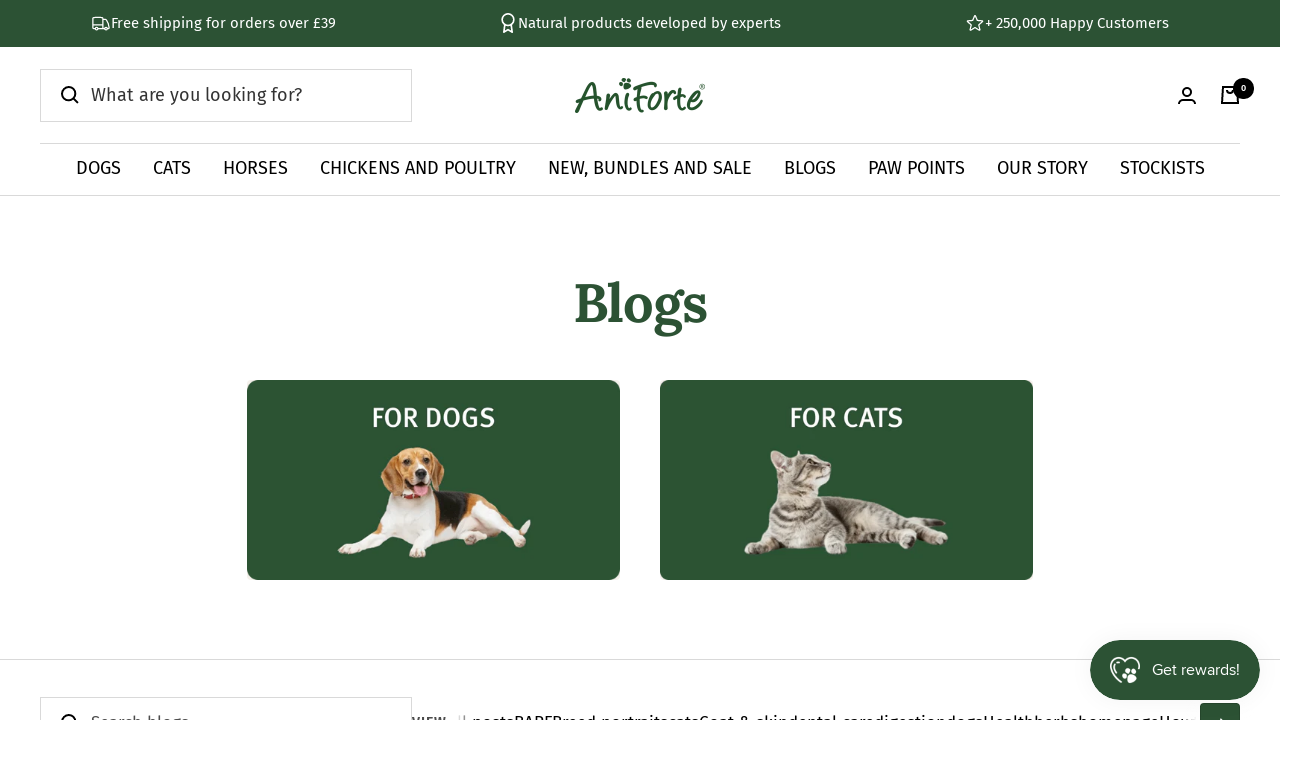

--- FILE ---
content_type: text/html; charset=utf-8
request_url: https://www.aniforte.co.uk/blogs/news/tagged/breed-portraits
body_size: 47985
content:
<!doctype html><html class="no-js" lang="en" dir="ltr">
  <head>
	<script src="//www.aniforte.co.uk/cdn/shop/files/pandectes-rules.js?v=5552088158650263586"></script>
	
	
<link rel='preconnect dns-prefetch' href='https://api.config-security.com/' crossorigin />
<link rel='preconnect dns-prefetch' href='https://conf.config-security.com/' crossorigin />
<link rel='preconnect dns-prefetch' href='https://whale.camera/' crossorigin />
<script>
/* >> TriplePixel :: start*/
window.TriplePixelData={TripleName:"aniforte-uk.myshopify.com",ver:"2.12",plat:"SHOPIFY",isHeadless:false},function(W,H,A,L,E,_,B,N){function O(U,T,P,H,R){void 0===R&&(R=!1),H=new XMLHttpRequest,P?(H.open("POST",U,!0),H.setRequestHeader("Content-Type","text/plain")):H.open("GET",U,!0),H.send(JSON.stringify(P||{})),H.onreadystatechange=function(){4===H.readyState&&200===H.status?(R=H.responseText,U.includes(".txt")?eval(R):P||(N[B]=R)):(299<H.status||H.status<200)&&T&&!R&&(R=!0,O(U,T-1,P))}}if(N=window,!N[H+"sn"]){N[H+"sn"]=1,L=function(){return Date.now().toString(36)+"_"+Math.random().toString(36)};try{A.setItem(H,1+(0|A.getItem(H)||0)),(E=JSON.parse(A.getItem(H+"U")||"[]")).push({u:location.href,r:document.referrer,t:Date.now(),id:L()}),A.setItem(H+"U",JSON.stringify(E))}catch(e){}var i,m,p;A.getItem('"!nC`')||(_=A,A=N,A[H]||(E=A[H]=function(t,e,a){return void 0===a&&(a=[]),"State"==t?E.s:(W=L(),(E._q=E._q||[]).push([W,t,e].concat(a)),W)},E.s="Installed",E._q=[],E.ch=W,B="configSecurityConfModel",N[B]=1,O("https://conf.config-security.com/model",5),i=L(),m=A[atob("c2NyZWVu")],_.setItem("di_pmt_wt",i),p={id:i,action:"profile",avatar:_.getItem("auth-security_rand_salt_"),time:m[atob("d2lkdGg=")]+":"+m[atob("aGVpZ2h0")],host:A.TriplePixelData.TripleName,plat:A.TriplePixelData.plat,url:window.location.href,ref:document.referrer,ver:A.TriplePixelData.ver},O("https://api.config-security.com/event",5,p),O("https://whale.camera/live/dot.txt",5)))}}("","TriplePixel",localStorage);
/* << TriplePixel :: end*/
</script>

    

    

    

    

<script>var _listeners=[];EventTarget.prototype.addEventListenerBase=EventTarget.prototype.addEventListener,EventTarget.prototype.addEventListener=function(e,t,p){_listeners.push({target:this,type:e,listener:t}),this.addEventListenerBase(e,t,p)},EventTarget.prototype.removeEventListeners=function(e){for(var t=0;t!=_listeners.length;t++){var r=_listeners[t],n=r.target,s=r.type,i=r.listener;n==this&&s==e&&this.removeEventListener(s,i)}};</script><script type="text/worker" id="spdnworker">onmessage=function(e){var t=new Request("https://api.speedien.com/optimize/a335857f38e9f35a4d2f591aa1497521",{redirect:"follow"});fetch(t).then(e=>e.text()).then(e=>{postMessage(e)})};</script>
<script type="text/javascript">var spdnx=new Worker("data:text/javascript;base64,"+btoa(document.getElementById("spdnworker").textContent));spdnx.onmessage=function(t){var e=document.createElement("script");e.type="text/javascript",e.textContent=t.data,document.head.appendChild(e)},spdnx.postMessage("init");</script>
<script type="text/javascript" data-spdn="1">
const observer=new MutationObserver(mutations=>{mutations.forEach(({addedNodes})=>{addedNodes.forEach(node=>{
if(node.tagName==='SCRIPT'&&node.innerHTML.includes('asyncLoad')){node.type='text/spdnscript'}
if(node.nodeType===1&&node.tagName==='SCRIPT'&&node.innerHTML.includes('hotjar')){node.type='text/spdnscript'}
if(node.nodeType===1&&node.tagName==='SCRIPT'&&node.innerHTML.includes('xklaviyo')){node.type='text/spdnscript'}
if(node.nodeType===1&&node.tagName==='SCRIPT'&&node.innerHTML.includes('recaptcha')){node.type='text/spdnscript'}
if(node.nodeType===1&&node.tagName==='SCRIPT'&&node.src.includes('klaviyo')){node.type='text/spdnscript'}
if(node.nodeType===1&&node.tagName==='SCRIPT'&&node.innerHTML.includes('gorgias')){node.type='text/spdnscript'}
if(node.nodeType===1&&node.tagName==='SCRIPT'&&node.innerHTML.includes('facebook.net')){node.type='text/spdnscript'}
if(node.nodeType===1&&node.tagName==='SCRIPT'&&node.src.includes('gorgias')){node.type='text/spdnscript'}
if(node.nodeType===1&&node.tagName==='SCRIPT'&&node.src.includes('stripe')){node.type='text/spdnscript'}
if(node.nodeType===1&&node.tagName==='SCRIPT'&&node.src.includes('mem')){node.type='text/spdnscript'}
if(node.nodeType===1&&node.tagName==='SCRIPT'&&node.src.includes('privy')){node.type='text/spdnscript'}
if(node.nodeType===1&&node.tagName==='SCRIPT'&&node.src.includes('incart')){node.type='text/spdnscript'}
if(node.nodeType===1&&node.tagName==='SCRIPT'&&node.src.includes('webui')){node.type='text/spdnscript'}
 if(node.nodeType===1&&node.tagName==='SCRIPT'&&node.innerHTML.includes('gtag')){node.type='text/spdnscript'}
if(node.nodeType===1&&node.tagName==='SCRIPT'&&node.innerHTML.includes('tagmanager')){node.type='text/spdnscript'}
if(node.nodeType===1&&node.tagName==='SCRIPT'&&node.innerHTML.includes('gtm')){node.type='text/spdnscript'}
if(node.nodeType===1&&node.tagName==='SCRIPT'&&node.src.includes('googlet')){node.type='text/spdnscript'}
if(node.tagName==='SCRIPT'&&node.className=='analytics'){node.type='text/spdnscript'} if(node.tagName==='IMG'){node.loading='lazy'}
if(node.tagName==='IFRAME'){node.loading='lazy'}
if(node.id==='svgicon'){node.loading='eager'}
 })})})
var ua = navigator.userAgent.toLowerCase();if ((ua.indexOf('chrome') > -1 || ua.indexOf('firefox') > -1) && window.location.href.indexOf("no-optimization") === -1 && window.location.href.indexOf("cart") === -1) {observer.observe(document.documentElement,{childList:true,subtree:true})}</script> 
<script>
/* >> TriplePixel :: start*/
window.TriplePixelData={TripleName:"aniforte-shop.myshopify.com",ver:"1.9.0"},function(W,H,A,L,E,_,B,N){function O(U,T,P,H,R){void 0===R&&(R=!1),H=new XMLHttpRequest,P?(H.open("POST",U,!0),H.setRequestHeader("Content-Type","application/json")):H.open("GET",U,!0),H.send(JSON.stringify(P||{})),H.onreadystatechange=function(){4===H.readyState&&200===H.status?(R=H.responseText,U.includes(".txt")?eval(R):P||(N[B]=R)):(299<H.status||H.status<200)&&T&&!R&&(R=!0,O(U,T-1))}}if(N=window,!N[H+"sn"]){N[H+"sn"]=1;try{A.setItem(H,1+(0|A.getItem(H)||0)),(E=JSON.parse(A.getItem(H+"U")||"[]")).push(location.href),A.setItem(H+"U",JSON.stringify(E))}catch(e){}var i,m,p;A.getItem('"!nC`')||(_=A,A=N,A[H]||(L=function(){return Date.now().toString(36)+"_"+Math.random().toString(36)},E=A[H]=function(t,e){return"State"==t?E.s:(W=L(),(E._q=E._q||[]).push([W,t,e]),W)},E.s="Installed",E._q=[],E.ch=W,B="configSecurityConfModel",N[B]=1,O("//conf.config-security.com/model",5),i=L(),m=A[atob("c2NyZWVu")],_.setItem("di_pmt_wt",i),p={id:i,action:"profile",avatar:_.getItem("auth-security_rand_salt_"),time:m[atob("d2lkdGg=")]+":"+m[atob("aGVpZ2h0")],host:A.TriplePixelData.TripleName,url:window.location.href,ref:document.referrer,ver:window.TriplePixelData.ver},O("//api.config-security.com/",5,p),O("//triplewhale-pixel.web.app/dot1.9.txt",5)))}}("","TriplePixel",localStorage);
/* << TriplePixel :: end*/
</script>
    
<!-- Event Listener for dataLayer Events from Custom Pixel -->
<script>
function handleCustomPixelEvent(event) {
  if (event.data.event_name === "gtm_custom_pixel_event" && event.data.json) {
    window.dataLayer = window.dataLayer || [];  
    dataLayer.push(JSON.parse(event.data.json));    
  }
}
window.addEventListener('message', handleCustomPixelEvent); 
</script>

    
    <meta charset="utf-8">
    <meta
      name="viewport"
      content="width=device-width, initial-scale=1.0, height=device-height, minimum-scale=1.0, maximum-scale=1.0"
    >
    <meta name="theme-color" content="#ffffff">
    <title>
      Blog
    </title>


















<!-- Google Tag Manager -->
    <script>
      (function (w, d, s, l, i) {
        w[l] = w[l] || [];
        w[l].push({ 'gtm.start': new Date().getTime(), event: 'gtm.js' });
        var f = d.getElementsByTagName(s)[0],
          j = d.createElement(s),
          dl = l != 'dataLayer' ? '&l=' + l : '';
        j.async = true;
        j.src = 'https://www.googletagmanager.com/gtm.js?id=' + i + dl;
        f.parentNode.insertBefore(j, f);
      })(window, document, 'script', 'dataLayer', 'GTM-KH9Q2VT7');
    </script>
    <!-- End Google Tag Manager -->
    <link rel="canonical" href="https://www.aniforte.co.uk/blogs/news/tagged/breed-portraits"><link rel="shortcut icon" href="//www.aniforte.co.uk/cdn/shop/files/aniforte_favicon_gruen_32x32px_430x_68330f28-95ad-42e6-bf89-588c1913a297_96x96.png?v=1693222558" type="image/png"><link rel="preconnect" href="https://cdn.shopify.com">
    <link rel="dns-prefetch" href="https://productreviews.shopifycdn.com">
    <link rel="dns-prefetch" href="https://www.google-analytics.com"><link rel="preconnect" href="https://fonts.shopifycdn.com" crossorigin><link rel="preload" as="style" href="//www.aniforte.co.uk/cdn/shop/t/70/assets/theme.css?v=99092595549801178461768396488">
    <link rel="preload" as="script" href="//www.aniforte.co.uk/cdn/shop/t/70/assets/vendor.js?v=31715688253868339281768396490">
    <link rel="preload" as="script" href="//www.aniforte.co.uk/cdn/shop/t/70/assets/theme.js?v=53804056572003302141768396489"><meta property="og:type" content="website">
  <meta property="og:title" content="Blog"><meta property="og:url" content="https://www.aniforte.co.uk/blogs/news/tagged/breed-portraits">
<meta property="og:site_name" content="AniForte UK "><meta name="twitter:card" content="summary"><meta name="twitter:title" content="Blog">
  <meta name="twitter:description" content="Blog">
    


  <script type="application/ld+json">
  {
    "@context": "https://schema.org",
    "@type": "BreadcrumbList",
  "itemListElement": [{
      "@type": "ListItem",
      "position": 1,
      "name": "Home",
      "item": "https://www.aniforte.co.uk"
    },{
          "@type": "ListItem",
          "position": 2,
          "name": "Blog",
          "item": "https://www.aniforte.co.uk/blogs/news"
        }]
  }
  </script>


    <link rel="preload" href="//www.aniforte.co.uk/cdn/fonts/lora/lora_n7.58a834e7e54c895806b2ffc982e4a00af29b1b9c.woff2" as="font" type="font/woff2" crossorigin><link rel="preload" href="//www.aniforte.co.uk/cdn/fonts/fira_sans/firasans_n4.2bbe25c7eff81f2190328b1f4c09fff694a30391.woff2" as="font" type="font/woff2" crossorigin><style>
  /* Typography (heading) */
  @font-face {
  font-family: Lora;
  font-weight: 700;
  font-style: normal;
  font-display: swap;
  src: url("//www.aniforte.co.uk/cdn/fonts/lora/lora_n7.58a834e7e54c895806b2ffc982e4a00af29b1b9c.woff2") format("woff2"),
       url("//www.aniforte.co.uk/cdn/fonts/lora/lora_n7.05fdf76140ca6e72e48561caf7f9893c487c3f1b.woff") format("woff");
}

@font-face {
  font-family: Lora;
  font-weight: 700;
  font-style: italic;
  font-display: swap;
  src: url("//www.aniforte.co.uk/cdn/fonts/lora/lora_i7.1bf76118f47019e7581a865f0f538b8ea5900419.woff2") format("woff2"),
       url("//www.aniforte.co.uk/cdn/fonts/lora/lora_i7.1a7c7f083405ec98e57d8033d38caa748580f7ff.woff") format("woff");
}

/* Typography (body) */
  @font-face {
  font-family: "Fira Sans";
  font-weight: 400;
  font-style: normal;
  font-display: swap;
  src: url("//www.aniforte.co.uk/cdn/fonts/fira_sans/firasans_n4.2bbe25c7eff81f2190328b1f4c09fff694a30391.woff2") format("woff2"),
       url("//www.aniforte.co.uk/cdn/fonts/fira_sans/firasans_n4.3080da6df53473deabf85f231151766e88fe58e5.woff") format("woff");
}

@font-face {
  font-family: "Fira Sans";
  font-weight: 400;
  font-style: italic;
  font-display: swap;
  src: url("//www.aniforte.co.uk/cdn/fonts/fira_sans/firasans_i4.c80c323ec965c58e05ab85d436c872a499b8b684.woff2") format("woff2"),
       url("//www.aniforte.co.uk/cdn/fonts/fira_sans/firasans_i4.4a2d82e939dfe1cd2fff5fc4411d982dee96dce7.woff") format("woff");
}

@font-face {
  font-family: "Fira Sans";
  font-weight: 600;
  font-style: normal;
  font-display: swap;
  src: url("//www.aniforte.co.uk/cdn/fonts/fira_sans/firasans_n6.6e69582c830743b0b2519d70cb6f53fae6750454.woff2") format("woff2"),
       url("//www.aniforte.co.uk/cdn/fonts/fira_sans/firasans_n6.56f6d15fcabb3c1b127727e16232daf8adf28d0a.woff") format("woff");
}

@font-face {
  font-family: "Fira Sans";
  font-weight: 600;
  font-style: italic;
  font-display: swap;
  src: url("//www.aniforte.co.uk/cdn/fonts/fira_sans/firasans_i6.6be0362d67646d083fec286f5635829c5c3bc7a3.woff2") format("woff2"),
       url("//www.aniforte.co.uk/cdn/fonts/fira_sans/firasans_i6.e7cbc93a0829316f41ccb48843395e27dd058393.woff") format("woff");
}

:root {--heading-color: 44, 82, 52;
    --text-color: 0, 0, 0;
    --background: 255, 255, 255;
    --secondary-background: 245, 241, 236;
    --border-color: 217, 217, 217;
    --border-color-darker: 153, 153, 153;
    --success-color: 46, 158, 123;
    --success-background: 213, 236, 229;
    --error-color: 222, 42, 42;
    --error-background: 253, 240, 240;
    --primary-button-background: 44, 82, 52;
    --primary-button-text-color: 255, 255, 255;
    --secondary-button-background: 44, 82, 52;
    --secondary-button-text-color: 243, 240, 233;
    --product-star-rating: 44, 82, 52;
    --product-on-sale-accent: 145, 59, 89;
    --product-sold-out-accent: 111, 113, 155;
    --product-custom-label-background: 64, 93, 230;
    --product-custom-label-text-color: 255, 255, 255;
    --product-custom-label-2-background: 243, 255, 52;
    --product-custom-label-2-text-color: 0, 0, 0;
    --product-low-stock-text-color: 222, 42, 42;
    --product-in-stock-text-color: 46, 158, 123;
    --loading-bar-background: 0, 0, 0;

    /* We duplicate some "base" colors as root colors, which is useful to use on drawer elements or popover without. Those should not be overridden to avoid issues */
    --root-heading-color: 44, 82, 52;
    --root-text-color: 0, 0, 0;
    --root-background: 255, 255, 255;
    --root-border-color: 217, 217, 217;
    --root-primary-button-background: 44, 82, 52;
    --root-primary-button-text-color: 255, 255, 255;

    --base-font-size: 17px;
    --heading-font-family: Lora, serif;
    --heading-font-weight: 700;
    --heading-font-style: normal;
    --heading-text-transform: normal;
    --text-font-family: "Fira Sans", sans-serif;
    --text-font-weight: 400;
    --text-font-style: normal;
    --text-font-bold-weight: 600;

    /* Typography (font size) */
    --heading-xxsmall-font-size: 11px;
    --heading-xsmall-font-size: 11px;
    --heading-small-font-size: 13px;
    --heading-large-font-size: 40px;
    --heading-h1-font-size: 40px;
    --heading-h2-font-size: 32px;
    --heading-h3-font-size: 28px;
    --heading-h4-font-size: 26px;
    --heading-h5-font-size: 22px;
    --heading-h6-font-size: 18px;

    /* Control the look and feel of the theme by changing radius of various elements */
    --button-border-radius: 4px;
    --block-border-radius: 8px;
    --block-border-radius-reduced: 4px;
    --color-swatch-border-radius: 0px;

    /* Button size */
    --button-height: 48px;
    --button-small-height: 40px;

    /* Form related */
    --form-input-field-height: 48px;
    --form-input-gap: 16px;
    --form-submit-margin: 24px;

    /* Product listing related variables */
    --product-list-block-spacing: 32px;

    /* Video related */
    --play-button-background: 255, 255, 255;
    --play-button-arrow: 0, 0, 0;

    /* RTL support */
    --transform-logical-flip: 1;
    --transform-origin-start: left;
    --transform-origin-end: right;

    /* Other */
    --zoom-cursor-svg-url: url(//www.aniforte.co.uk/cdn/shop/t/70/assets/zoom-cursor.svg?v=150021372913907304391768396490);
    --arrow-right-svg-url: url(//www.aniforte.co.uk/cdn/shop/t/70/assets/arrow-right.svg?v=70871338000329279091768396487);
    --arrow-left-svg-url: url(//www.aniforte.co.uk/cdn/shop/t/70/assets/arrow-left.svg?v=176537643540911574551768396486);

    /* Some useful variables that we can reuse in our CSS. Some explanation are needed for some of them:
       - container-max-width-minus-gutters: represents the container max width without the edge gutters
       - container-outer-width: considering the screen width, represent all the space outside the container
       - container-outer-margin: same as container-outer-width but get set to 0 inside a container
       - container-inner-width: the effective space inside the container (minus gutters)
       - grid-column-width: represents the width of a single column of the grid
       - vertical-breather: this is a variable that defines the global "spacing" between sections, and inside the section
                            to create some "breath" and minimum spacing
     */
    --container-max-width: 1600px;
    --container-gutter: 24px;
    --container-max-width-minus-gutters: calc(var(--container-max-width) - (var(--container-gutter)) * 2);
    --container-outer-width: max(calc((100vw - var(--container-max-width-minus-gutters)) / 2), var(--container-gutter));
    --container-outer-margin: var(--container-outer-width);
    --container-inner-width: calc(100vw - var(--container-outer-width) * 2);

    --grid-column-count: 10;
    --grid-gap: 24px;
    --grid-column-width: calc((100vw - var(--container-outer-width) * 2 - var(--grid-gap) * (var(--grid-column-count) - 1)) / var(--grid-column-count));

    --vertical-breather: 48px;
    --vertical-breather-tight: 48px;

    /* Shopify related variables */
    --payment-terms-background-color: #ffffff;
  }

  @media screen and (min-width: 741px) {
    :root {
      --container-gutter: 40px;
      --grid-column-count: 20;
      --vertical-breather: 64px;
      --vertical-breather-tight: 64px;

      /* Typography (font size) */
      --heading-xsmall-font-size: 13px;
      --heading-small-font-size: 14px;
      --heading-large-font-size: 58px;
      --heading-h1-font-size: 58px;
      --heading-h2-font-size: 44px;
      --heading-h3-font-size: 36px;
      --heading-h4-font-size: 28px;
      --heading-h5-font-size: 22px;
      --heading-h6-font-size: 20px;

      /* Form related */
      --form-input-field-height: 52px;
      --form-submit-margin: 32px;

      /* Button size */
      --button-height: 52px;
      --button-small-height: 44px;
    }
  }

  @media screen and (min-width: 1200px) {
    :root {
      --vertical-breather: 80px;
      --vertical-breather-tight: 64px;
      --product-list-block-spacing: 48px;

      /* Typography */
      --heading-large-font-size: 72px;
      --heading-h1-font-size: 62px;
      --heading-h2-font-size: 54px;
      --heading-h3-font-size: 40px;
      --heading-h4-font-size: 34px;
      --heading-h5-font-size: 26px;
      --heading-h6-font-size: 18px;
    }
  }

  @media screen and (min-width: 1600px) {
    :root {
      --vertical-breather: 90px;
      --vertical-breather-tight: 64px;
    }
  }
</style>
    <script>
  // This allows to expose several variables to the global scope, to be used in scripts
  window.themeVariables = {
    settings: {
      direction: "ltr",
      pageType: "blog",
      cartCount: 0,
      moneyFormat: "£{{amount}}",
      moneyWithCurrencyFormat: "£{{amount}} GBP",
      showVendor: false,
      discountMode: "saving",
      currencyCodeEnabled: false,
      cartType: "drawer",
      cartCurrency: "GBP",
      mobileZoomFactor: 2.5
    },

    routes: {
      host: "www.aniforte.co.uk",
      rootUrl: "\/",
      rootUrlWithoutSlash: '',
      cartUrl: "\/cart",
      cartAddUrl: "\/cart\/add",
      cartChangeUrl: "\/cart\/change",
      searchUrl: "\/search",
      predictiveSearchUrl: "\/search\/suggest",
      productRecommendationsUrl: "\/recommendations\/products"
    },

    strings: {
      accessibilityDelete: "Delete",
      accessibilityClose: "Close",
      collectionSoldOut: "Sold out",
      collectionDiscount: "Save @savings@",
      productSalePrice: "Sale price",
      productRegularPrice: "Regular price",
      productFormUnavailable: "Unavailable",
      productFormSoldOut: "Sold out",
      productFormPreOrder: "Pre-order",
      productFormAddToCart: "Add to cart",
      searchNoResults: "No results could be found.",
      searchNewSearch: "New search",
      searchProducts: "Products",
      searchArticles: "Journal",
      searchPages: "Pages",
      searchCollections: "Collections",
      cartViewCart: "View cart",
      cartItemAdded: "Item added to your cart!",
      cartItemAddedShort: "Added to your cart!",
      cartAddOrderNote: "Add order note",
      cartEditOrderNote: "Edit order note",
      shippingEstimatorNoResults: "Sorry, we do not ship to your address.",
      shippingEstimatorOneResult: "There is one shipping rate for your address:",
      shippingEstimatorMultipleResults: "There are several shipping rates for your address:",
      shippingEstimatorError: "One or more error occurred while retrieving shipping rates:"
    },

    libs: {
      flickity: "\/\/www.aniforte.co.uk\/cdn\/shop\/t\/70\/assets\/flickity.js?v=176646718982628074891768396489",
      photoswipe: "\/\/www.aniforte.co.uk\/cdn\/shop\/t\/70\/assets\/photoswipe.js?v=132268647426145925301768396487",
      qrCode: "\/\/www.aniforte.co.uk\/cdn\/shopifycloud\/storefront\/assets\/themes_support\/vendor\/qrcode-3f2b403b.js"
    },

    breakpoints: {
      phone: 'screen and (max-width: 740px)',
      tablet: 'screen and (min-width: 741px) and (max-width: 999px)',
      tabletAndUp: 'screen and (min-width: 741px)',
      pocket: 'screen and (max-width: 999px)',
      lap: 'screen and (min-width: 1000px) and (max-width: 1199px)',
      lapAndUp: 'screen and (min-width: 1000px)',
      desktop: 'screen and (min-width: 1200px)',
      wide: 'screen and (min-width: 1400px)'
    }
  };

  window.addEventListener('pageshow', async () => {
    const cartContent = await (await fetch(`${window.themeVariables.routes.cartUrl}.js`, {cache: 'reload'})).json();
    document.documentElement.dispatchEvent(new CustomEvent('cart:refresh', {detail: {cart: cartContent}}));
  });

  if ('noModule' in HTMLScriptElement.prototype) {
    // Old browsers (like IE) that does not support module will be considered as if not executing JS at all
    document.documentElement.className = document.documentElement.className.replace('no-js', 'js');

    requestAnimationFrame(() => {
      const viewportHeight = (window.visualViewport ? window.visualViewport.height : document.documentElement.clientHeight);
      document.documentElement.style.setProperty('--window-height',viewportHeight + 'px');
    });
  }</script>
    <link rel="stylesheet" href="//www.aniforte.co.uk/cdn/shop/t/70/assets/theme.css?v=99092595549801178461768396488">
    <script src="//www.aniforte.co.uk/cdn/shop/t/70/assets/vendor.js?v=31715688253868339281768396490" defer></script>
    <script src="//www.aniforte.co.uk/cdn/shop/t/70/assets/theme.js?v=53804056572003302141768396489" defer></script>
    <script src="//www.aniforte.co.uk/cdn/shop/t/70/assets/custom.js?v=28182792794925114841768396489" defer></script>
    <script>window.performance && window.performance.mark && window.performance.mark('shopify.content_for_header.start');</script><meta name="facebook-domain-verification" content="oli3fbzfcdc2wcfnuc6aba607tpat3">
<meta id="shopify-digital-wallet" name="shopify-digital-wallet" content="/16065939/digital_wallets/dialog">
<meta name="shopify-checkout-api-token" content="2b03ac5f9e9c0c7b5364201697529f97">
<meta id="in-context-paypal-metadata" data-shop-id="16065939" data-venmo-supported="false" data-environment="production" data-locale="en_US" data-paypal-v4="true" data-currency="GBP">
<link rel="alternate" type="application/atom+xml" title="Feed" href="/blogs/news/tagged/breed-portraits.atom" />
<script async="async" src="/checkouts/internal/preloads.js?locale=en-GB"></script>
<link rel="preconnect" href="https://shop.app" crossorigin="anonymous">
<script async="async" src="https://shop.app/checkouts/internal/preloads.js?locale=en-GB&shop_id=16065939" crossorigin="anonymous"></script>
<script id="apple-pay-shop-capabilities" type="application/json">{"shopId":16065939,"countryCode":"GB","currencyCode":"GBP","merchantCapabilities":["supports3DS"],"merchantId":"gid:\/\/shopify\/Shop\/16065939","merchantName":"AniForte UK ","requiredBillingContactFields":["postalAddress","email"],"requiredShippingContactFields":["postalAddress","email"],"shippingType":"shipping","supportedNetworks":["visa","maestro","masterCard","amex","discover","elo"],"total":{"type":"pending","label":"AniForte UK ","amount":"1.00"},"shopifyPaymentsEnabled":true,"supportsSubscriptions":true}</script>
<script id="shopify-features" type="application/json">{"accessToken":"2b03ac5f9e9c0c7b5364201697529f97","betas":["rich-media-storefront-analytics"],"domain":"www.aniforte.co.uk","predictiveSearch":true,"shopId":16065939,"locale":"en"}</script>
<script>var Shopify = Shopify || {};
Shopify.shop = "aniforte-uk.myshopify.com";
Shopify.locale = "en";
Shopify.currency = {"active":"GBP","rate":"1.0"};
Shopify.country = "GB";
Shopify.theme = {"name":"aniforte-uk--theme\/main","id":190213423479,"schema_name":"Focal","schema_version":"10.1.3","theme_store_id":null,"role":"main"};
Shopify.theme.handle = "null";
Shopify.theme.style = {"id":null,"handle":null};
Shopify.cdnHost = "www.aniforte.co.uk/cdn";
Shopify.routes = Shopify.routes || {};
Shopify.routes.root = "/";</script>
<script type="module">!function(o){(o.Shopify=o.Shopify||{}).modules=!0}(window);</script>
<script>!function(o){function n(){var o=[];function n(){o.push(Array.prototype.slice.apply(arguments))}return n.q=o,n}var t=o.Shopify=o.Shopify||{};t.loadFeatures=n(),t.autoloadFeatures=n()}(window);</script>
<script>
  window.ShopifyPay = window.ShopifyPay || {};
  window.ShopifyPay.apiHost = "shop.app\/pay";
  window.ShopifyPay.redirectState = null;
</script>
<script id="shop-js-analytics" type="application/json">{"pageType":"blog"}</script>
<script defer="defer" async type="module" src="//www.aniforte.co.uk/cdn/shopifycloud/shop-js/modules/v2/client.init-shop-cart-sync_IZsNAliE.en.esm.js"></script>
<script defer="defer" async type="module" src="//www.aniforte.co.uk/cdn/shopifycloud/shop-js/modules/v2/chunk.common_0OUaOowp.esm.js"></script>
<script type="module">
  await import("//www.aniforte.co.uk/cdn/shopifycloud/shop-js/modules/v2/client.init-shop-cart-sync_IZsNAliE.en.esm.js");
await import("//www.aniforte.co.uk/cdn/shopifycloud/shop-js/modules/v2/chunk.common_0OUaOowp.esm.js");

  window.Shopify.SignInWithShop?.initShopCartSync?.({"fedCMEnabled":true,"windoidEnabled":true});

</script>
<script>
  window.Shopify = window.Shopify || {};
  if (!window.Shopify.featureAssets) window.Shopify.featureAssets = {};
  window.Shopify.featureAssets['shop-js'] = {"shop-cart-sync":["modules/v2/client.shop-cart-sync_DLOhI_0X.en.esm.js","modules/v2/chunk.common_0OUaOowp.esm.js"],"init-fed-cm":["modules/v2/client.init-fed-cm_C6YtU0w6.en.esm.js","modules/v2/chunk.common_0OUaOowp.esm.js"],"shop-button":["modules/v2/client.shop-button_BCMx7GTG.en.esm.js","modules/v2/chunk.common_0OUaOowp.esm.js"],"shop-cash-offers":["modules/v2/client.shop-cash-offers_BT26qb5j.en.esm.js","modules/v2/chunk.common_0OUaOowp.esm.js","modules/v2/chunk.modal_CGo_dVj3.esm.js"],"init-windoid":["modules/v2/client.init-windoid_B9PkRMql.en.esm.js","modules/v2/chunk.common_0OUaOowp.esm.js"],"init-shop-email-lookup-coordinator":["modules/v2/client.init-shop-email-lookup-coordinator_DZkqjsbU.en.esm.js","modules/v2/chunk.common_0OUaOowp.esm.js"],"shop-toast-manager":["modules/v2/client.shop-toast-manager_Di2EnuM7.en.esm.js","modules/v2/chunk.common_0OUaOowp.esm.js"],"shop-login-button":["modules/v2/client.shop-login-button_BtqW_SIO.en.esm.js","modules/v2/chunk.common_0OUaOowp.esm.js","modules/v2/chunk.modal_CGo_dVj3.esm.js"],"avatar":["modules/v2/client.avatar_BTnouDA3.en.esm.js"],"pay-button":["modules/v2/client.pay-button_CWa-C9R1.en.esm.js","modules/v2/chunk.common_0OUaOowp.esm.js"],"init-shop-cart-sync":["modules/v2/client.init-shop-cart-sync_IZsNAliE.en.esm.js","modules/v2/chunk.common_0OUaOowp.esm.js"],"init-customer-accounts":["modules/v2/client.init-customer-accounts_DenGwJTU.en.esm.js","modules/v2/client.shop-login-button_BtqW_SIO.en.esm.js","modules/v2/chunk.common_0OUaOowp.esm.js","modules/v2/chunk.modal_CGo_dVj3.esm.js"],"init-shop-for-new-customer-accounts":["modules/v2/client.init-shop-for-new-customer-accounts_JdHXxpS9.en.esm.js","modules/v2/client.shop-login-button_BtqW_SIO.en.esm.js","modules/v2/chunk.common_0OUaOowp.esm.js","modules/v2/chunk.modal_CGo_dVj3.esm.js"],"init-customer-accounts-sign-up":["modules/v2/client.init-customer-accounts-sign-up_D6__K_p8.en.esm.js","modules/v2/client.shop-login-button_BtqW_SIO.en.esm.js","modules/v2/chunk.common_0OUaOowp.esm.js","modules/v2/chunk.modal_CGo_dVj3.esm.js"],"checkout-modal":["modules/v2/client.checkout-modal_C_ZQDY6s.en.esm.js","modules/v2/chunk.common_0OUaOowp.esm.js","modules/v2/chunk.modal_CGo_dVj3.esm.js"],"shop-follow-button":["modules/v2/client.shop-follow-button_XetIsj8l.en.esm.js","modules/v2/chunk.common_0OUaOowp.esm.js","modules/v2/chunk.modal_CGo_dVj3.esm.js"],"lead-capture":["modules/v2/client.lead-capture_DvA72MRN.en.esm.js","modules/v2/chunk.common_0OUaOowp.esm.js","modules/v2/chunk.modal_CGo_dVj3.esm.js"],"shop-login":["modules/v2/client.shop-login_ClXNxyh6.en.esm.js","modules/v2/chunk.common_0OUaOowp.esm.js","modules/v2/chunk.modal_CGo_dVj3.esm.js"],"payment-terms":["modules/v2/client.payment-terms_CNlwjfZz.en.esm.js","modules/v2/chunk.common_0OUaOowp.esm.js","modules/v2/chunk.modal_CGo_dVj3.esm.js"]};
</script>
<script>(function() {
  var isLoaded = false;
  function asyncLoad() {
    if (isLoaded) return;
    isLoaded = true;
    var urls = ["https:\/\/ecommplugins-scripts.trustpilot.com\/v2.1\/js\/header.min.js?settings=eyJrZXkiOiJNQldkUXdESEJBQldPd2E2In0=\u0026shop=aniforte-uk.myshopify.com","https:\/\/ecommplugins-trustboxsettings.trustpilot.com\/aniforte-uk.myshopify.com.js?settings=1604332351076\u0026shop=aniforte-uk.myshopify.com","https:\/\/widget.trustpilot.com\/bootstrap\/v5\/tp.widget.sync.bootstrap.min.js?shop=aniforte-uk.myshopify.com","https:\/\/cdn-app.sealsubscriptions.com\/shopify\/public\/js\/sealsubscriptions.js?shop=aniforte-uk.myshopify.com"];
    for (var i = 0; i < urls.length; i++) {
      var s = document.createElement('script');
      s.type = 'text/javascript';
      s.async = true;
      s.src = urls[i];
      var x = document.getElementsByTagName('script')[0];
      x.parentNode.insertBefore(s, x);
    }
  };
  if(window.attachEvent) {
    window.attachEvent('onload', asyncLoad);
  } else {
    window.addEventListener('load', asyncLoad, false);
  }
})();</script>
<script id="__st">var __st={"a":16065939,"offset":0,"reqid":"e69c66c7-dd4c-4386-8f15-abf2998545d0-1768424929","pageurl":"www.aniforte.co.uk\/blogs\/news\/tagged\/breed-portraits","s":"blogs-90768967","u":"75fe9b1826d0","p":"blog","rtyp":"blog","rid":90768967};</script>
<script>window.ShopifyPaypalV4VisibilityTracking = true;</script>
<script id="form-persister">!function(){'use strict';const t='contact',e='new_comment',n=[[t,t],['blogs',e],['comments',e],[t,'customer']],o='password',r='form_key',c=['recaptcha-v3-token','g-recaptcha-response','h-captcha-response',o],s=()=>{try{return window.sessionStorage}catch{return}},i='__shopify_v',u=t=>t.elements[r],a=function(){const t=[...n].map((([t,e])=>`form[action*='/${t}']:not([data-nocaptcha='true']) input[name='form_type'][value='${e}']`)).join(',');var e;return e=t,()=>e?[...document.querySelectorAll(e)].map((t=>t.form)):[]}();function m(t){const e=u(t);a().includes(t)&&(!e||!e.value)&&function(t){try{if(!s())return;!function(t){const e=s();if(!e)return;const n=u(t);if(!n)return;const o=n.value;o&&e.removeItem(o)}(t);const e=Array.from(Array(32),(()=>Math.random().toString(36)[2])).join('');!function(t,e){u(t)||t.append(Object.assign(document.createElement('input'),{type:'hidden',name:r})),t.elements[r].value=e}(t,e),function(t,e){const n=s();if(!n)return;const r=[...t.querySelectorAll(`input[type='${o}']`)].map((({name:t})=>t)),u=[...c,...r],a={};for(const[o,c]of new FormData(t).entries())u.includes(o)||(a[o]=c);n.setItem(e,JSON.stringify({[i]:1,action:t.action,data:a}))}(t,e)}catch(e){console.error('failed to persist form',e)}}(t)}const f=t=>{if('true'===t.dataset.persistBound)return;const e=function(t,e){const n=function(t){return'function'==typeof t.submit?t.submit:HTMLFormElement.prototype.submit}(t).bind(t);return function(){let t;return()=>{t||(t=!0,(()=>{try{e(),n()}catch(t){(t=>{console.error('form submit failed',t)})(t)}})(),setTimeout((()=>t=!1),250))}}()}(t,(()=>{m(t)}));!function(t,e){if('function'==typeof t.submit&&'function'==typeof e)try{t.submit=e}catch{}}(t,e),t.addEventListener('submit',(t=>{t.preventDefault(),e()})),t.dataset.persistBound='true'};!function(){function t(t){const e=(t=>{const e=t.target;return e instanceof HTMLFormElement?e:e&&e.form})(t);e&&m(e)}document.addEventListener('submit',t),document.addEventListener('DOMContentLoaded',(()=>{const e=a();for(const t of e)f(t);var n;n=document.body,new window.MutationObserver((t=>{for(const e of t)if('childList'===e.type&&e.addedNodes.length)for(const t of e.addedNodes)1===t.nodeType&&'FORM'===t.tagName&&a().includes(t)&&f(t)})).observe(n,{childList:!0,subtree:!0,attributes:!1}),document.removeEventListener('submit',t)}))}()}();</script>
<script integrity="sha256-4kQ18oKyAcykRKYeNunJcIwy7WH5gtpwJnB7kiuLZ1E=" data-source-attribution="shopify.loadfeatures" defer="defer" src="//www.aniforte.co.uk/cdn/shopifycloud/storefront/assets/storefront/load_feature-a0a9edcb.js" crossorigin="anonymous"></script>
<script crossorigin="anonymous" defer="defer" src="//www.aniforte.co.uk/cdn/shopifycloud/storefront/assets/shopify_pay/storefront-65b4c6d7.js?v=20250812"></script>
<script data-source-attribution="shopify.dynamic_checkout.dynamic.init">var Shopify=Shopify||{};Shopify.PaymentButton=Shopify.PaymentButton||{isStorefrontPortableWallets:!0,init:function(){window.Shopify.PaymentButton.init=function(){};var t=document.createElement("script");t.src="https://www.aniforte.co.uk/cdn/shopifycloud/portable-wallets/latest/portable-wallets.en.js",t.type="module",document.head.appendChild(t)}};
</script>
<script data-source-attribution="shopify.dynamic_checkout.buyer_consent">
  function portableWalletsHideBuyerConsent(e){var t=document.getElementById("shopify-buyer-consent"),n=document.getElementById("shopify-subscription-policy-button");t&&n&&(t.classList.add("hidden"),t.setAttribute("aria-hidden","true"),n.removeEventListener("click",e))}function portableWalletsShowBuyerConsent(e){var t=document.getElementById("shopify-buyer-consent"),n=document.getElementById("shopify-subscription-policy-button");t&&n&&(t.classList.remove("hidden"),t.removeAttribute("aria-hidden"),n.addEventListener("click",e))}window.Shopify?.PaymentButton&&(window.Shopify.PaymentButton.hideBuyerConsent=portableWalletsHideBuyerConsent,window.Shopify.PaymentButton.showBuyerConsent=portableWalletsShowBuyerConsent);
</script>
<script data-source-attribution="shopify.dynamic_checkout.cart.bootstrap">document.addEventListener("DOMContentLoaded",(function(){function t(){return document.querySelector("shopify-accelerated-checkout-cart, shopify-accelerated-checkout")}if(t())Shopify.PaymentButton.init();else{new MutationObserver((function(e,n){t()&&(Shopify.PaymentButton.init(),n.disconnect())})).observe(document.body,{childList:!0,subtree:!0})}}));
</script>
<link id="shopify-accelerated-checkout-styles" rel="stylesheet" media="screen" href="https://www.aniforte.co.uk/cdn/shopifycloud/portable-wallets/latest/accelerated-checkout-backwards-compat.css" crossorigin="anonymous">
<style id="shopify-accelerated-checkout-cart">
        #shopify-buyer-consent {
  margin-top: 1em;
  display: inline-block;
  width: 100%;
}

#shopify-buyer-consent.hidden {
  display: none;
}

#shopify-subscription-policy-button {
  background: none;
  border: none;
  padding: 0;
  text-decoration: underline;
  font-size: inherit;
  cursor: pointer;
}

#shopify-subscription-policy-button::before {
  box-shadow: none;
}

      </style>

<script>window.performance && window.performance.mark && window.performance.mark('shopify.content_for_header.end');</script>

<script type="text/javascript" defer>window.BOLD = window.BOLD || {};
    window.BOLD.common = window.BOLD.common || {};
    window.BOLD.common.Shopify = window.BOLD.common.Shopify || {};
    window.BOLD.common.Shopify.shop = {
      domain: 'www.aniforte.co.uk',
      permanent_domain: 'aniforte-uk.myshopify.com',
      url: 'https://www.aniforte.co.uk',
      secure_url: 'https://www.aniforte.co.uk',
      money_format: "£{{amount}}",
      currency: "GBP"
    };
    window.BOLD.common.Shopify.customer = {
      id: null,
      tags: null,
    };
    window.BOLD.common.Shopify.cart = {"note":null,"attributes":{},"original_total_price":0,"total_price":0,"total_discount":0,"total_weight":0.0,"item_count":0,"items":[],"requires_shipping":false,"currency":"GBP","items_subtotal_price":0,"cart_level_discount_applications":[],"checkout_charge_amount":0};
    window.BOLD.common.template = 'blog';window.BOLD.common.Shopify.formatMoney = function(money, format) {
        function n(t, e) {
            return "undefined" == typeof t ? e : t
        }
        function r(t, e, r, i) {
            if (e = n(e, 2),
                r = n(r, ","),
                i = n(i, "."),
            isNaN(t) || null == t)
                return 0;
            t = (t / 100).toFixed(e);
            var o = t.split(".")
                , a = o[0].replace(/(\d)(?=(\d\d\d)+(?!\d))/g, "$1" + r)
                , s = o[1] ? i + o[1] : "";
            return a + s
        }
        "string" == typeof money && (money = money.replace(".", ""));
        var i = ""
            , o = /\{\{\s*(\w+)\s*\}\}/
            , a = format || window.BOLD.common.Shopify.shop.money_format || window.Shopify.money_format || "$ {{ amount }}";
        switch (a.match(o)[1]) {
            case "amount":
                i = r(money, 2, ",", ".");
                break;
            case "amount_no_decimals":
                i = r(money, 0, ",", ".");
                break;
            case "amount_with_comma_separator":
                i = r(money, 2, ".", ",");
                break;
            case "amount_no_decimals_with_comma_separator":
                i = r(money, 0, ".", ",");
                break;
            case "amount_with_space_separator":
                i = r(money, 2, " ", ",");
                break;
            case "amount_no_decimals_with_space_separator":
                i = r(money, 0, " ", ",");
                break;
            case "amount_with_apostrophe_separator":
                i = r(money, 2, "'", ".");
                break;
        }
        return a.replace(o, i);
    };
    window.BOLD.common.Shopify.saveProduct = function (handle, product) {
      if (typeof handle === 'string' && typeof window.BOLD.common.Shopify.products[handle] === 'undefined') {
        if (typeof product === 'number') {
          window.BOLD.common.Shopify.handles[product] = handle;
          product = { id: product };
        }
        window.BOLD.common.Shopify.products[handle] = product;
      }
    };
    window.BOLD.common.Shopify.saveVariant = function (variant_id, variant) {
      if (typeof variant_id === 'number' && typeof window.BOLD.common.Shopify.variants[variant_id] === 'undefined') {
        window.BOLD.common.Shopify.variants[variant_id] = variant;
      }
    };window.BOLD.common.Shopify.products = window.BOLD.common.Shopify.products || {};
    window.BOLD.common.Shopify.variants = window.BOLD.common.Shopify.variants || {};
    window.BOLD.common.Shopify.handles = window.BOLD.common.Shopify.handles || {};window.BOLD.common.Shopify.saveProduct(null, null);window.BOLD.apps_installed = {"Product Upsell":3,"Xero":1} || {};window.BOLD.common.Shopify.metafields = window.BOLD.common.Shopify.metafields || {};window.BOLD.common.Shopify.metafields["bold_rp"] = {"recurring_type":2};window.BOLD.common.Shopify.metafields["bold_csp_defaults"] = {};window.BOLD.common.cacheParams = window.BOLD.common.cacheParams || {};
</script>

<link href="//www.aniforte.co.uk/cdn/shop/t/70/assets/bold-upsell.css?v=11539788800595077751768396489" rel="stylesheet" type="text/css" media="all" />
<link href="//www.aniforte.co.uk/cdn/shop/t/70/assets/bold-upsell-custom.css?v=150135899998303055901768396488" rel="stylesheet" type="text/css" media="all" />
<script>
</script><script id="docapp-cart">window.docappCart = {"note":null,"attributes":{},"original_total_price":0,"total_price":0,"total_discount":0,"total_weight":0.0,"item_count":0,"items":[],"requires_shipping":false,"currency":"GBP","items_subtotal_price":0,"cart_level_discount_applications":[],"checkout_charge_amount":0}; window.docappCart.currency = "GBP"; window.docappCart.shop_currency = "GBP";</script>
<script id="docapp-free-item-speedup">
(() => { if (!document.documentElement.innerHTML.includes('\\/shop' + '\\/js' + '\\/free-gift-cart-upsell-pro.min.js') || window.freeGiftCartUpsellProAppLoaded) return; let script = document.createElement('script'); script.defer = "defer"; script.src = "https://d2fk970j0emtue.cloudfront.net/shop/js/free-gift-cart-upsell-pro.min.js?shop=aniforte-shop.myshopify.com"; document.getElementById('docapp-free-item-speedup').after(script); })();
</script>
<script>(() => {const installerKey = 'docapp-free-gift-auto-install'; const urlParams = new URLSearchParams(window.location.search); if (urlParams.get(installerKey)) {window.sessionStorage.setItem(installerKey, JSON.stringify({integrationId: urlParams.get('docapp-integration-id'), divClass: urlParams.get('docapp-install-class'), check: urlParams.get('docapp-check')}));}})();</script>
<script>(() => {const previewKey = 'docapp-free-gift-test'; const urlParams = new URLSearchParams(window.location.search); if (urlParams.get(previewKey)) {window.sessionStorage.setItem(previewKey, JSON.stringify({active: true, integrationId: urlParams.get('docapp-free-gift-inst-test')}));}})();</script>
<!-- TrustBox script -->
<script type="text/javascript" src="//widget.trustpilot.com/bootstrap/v5/tp.widget.bootstrap.min.js" async></script>
<!-- End TrustBox script -->
    
<img alt="icon" id="svgicon" width="1400" height="1400" style="pointer-events: none; position: absolute; top: 0; left: 0; width: 99vw; height: 99vh; max-width: 99vw; max-height: 99vh;"  src="[data-uri]" loading="eager"><!-- BEGIN app block: shopify://apps/pandectes-gdpr/blocks/banner/58c0baa2-6cc1-480c-9ea6-38d6d559556a --><script>
  if (new URL(window.location.href).searchParams.get('trace') === '*') {
    console.log('pandectes metafields', {"banner":{"store":{"id":16065939,"plan":"premium","theme":"aniforte-relaunch-theme-uk\/main","primaryLocale":"en","adminMode":false,"headless":false,"storefrontRootDomain":"","checkoutRootDomain":"","storefrontAccessToken":""},"tsPublished":1765532864,"declaration":{"showPurpose":false,"showProvider":false,"declIntroText":"We use cookies to optimize website functionality, analyze the performance, and provide personalized experience to you. Some cookies are essential to make the website operate and function correctly. Those cookies cannot be disabled. In this window you can manage your preference of cookies.","showDateGenerated":true},"language":{"unpublished":[],"languageMode":"Single","fallbackLanguage":"en","languageDetection":"browser","languagesSupported":[]},"texts":{"managed":{"headerText":{"en":"We respect your privacy"},"consentText":{"en":"Dear pet lovers, we at Aniforte use cookies and other technology to give you the best experience. The data collected is used to optimise our website and to display the most relevant information for you. This data is used in accordance with GDPR guidelines."},"linkText":{"en":"Learn more"},"imprintText":{"en":"Imprint"},"googleLinkText":{"en":"Google's Privacy Terms"},"allowButtonText":{"en":"Accept"},"denyButtonText":{"en":"Decline"},"dismissButtonText":{"en":"Ok"},"leaveSiteButtonText":{"en":"Leave this site"},"preferencesButtonText":{"en":"Preferences"},"cookiePolicyText":{"en":"Cookie policy"},"preferencesPopupTitleText":{"en":"Manage consent preferences"},"preferencesPopupIntroText":{"en":"We use cookies to optimize website functionality, analyze the performance, and provide personalized experience to you. Some cookies are essential to make the website operate and function correctly. Those cookies cannot be disabled. In this window you can manage your preference of cookies."},"preferencesPopupSaveButtonText":{"en":"Save preferences"},"preferencesPopupCloseButtonText":{"en":"Close"},"preferencesPopupAcceptAllButtonText":{"en":"Accept all"},"preferencesPopupRejectAllButtonText":{"en":"Reject all"},"cookiesDetailsText":{"en":"Cookies details"},"preferencesPopupAlwaysAllowedText":{"en":"Always allowed"},"accessSectionParagraphText":{"en":"You have the right to request access to your data at any time."},"accessSectionTitleText":{"en":"Data portability"},"accessSectionAccountInfoActionText":{"en":"Personal data"},"accessSectionDownloadReportActionText":{"en":"Request export"},"accessSectionGDPRRequestsActionText":{"en":"Data subject requests"},"accessSectionOrdersRecordsActionText":{"en":"Orders"},"rectificationSectionParagraphText":{"en":"You have the right to request your data to be updated whenever you think it is appropriate."},"rectificationSectionTitleText":{"en":"Data Rectification"},"rectificationCommentPlaceholder":{"en":"Describe what you want to be updated"},"rectificationCommentValidationError":{"en":"Comment is required"},"rectificationSectionEditAccountActionText":{"en":"Request an update"},"erasureSectionTitleText":{"en":"Right to be forgotten"},"erasureSectionParagraphText":{"en":"You have the right to ask all your data to be erased. After that, you will no longer be able to access your account."},"erasureSectionRequestDeletionActionText":{"en":"Request personal data deletion"},"consentDate":{"en":"Consent date"},"consentId":{"en":"Consent ID"},"consentSectionChangeConsentActionText":{"en":"Change consent preference"},"consentSectionConsentedText":{"en":"You consented to the cookies policy of this website on"},"consentSectionNoConsentText":{"en":"You have not consented to the cookies policy of this website."},"consentSectionTitleText":{"en":"Your cookie consent"},"consentStatus":{"en":"Consent preference"},"confirmationFailureMessage":{"en":"Your request was not verified. Please try again and if problem persists, contact store owner for assistance"},"confirmationFailureTitle":{"en":"A problem occurred"},"confirmationSuccessMessage":{"en":"We will soon get back to you as to your request."},"confirmationSuccessTitle":{"en":"Your request is verified"},"guestsSupportEmailFailureMessage":{"en":"Your request was not submitted. Please try again and if problem persists, contact store owner for assistance."},"guestsSupportEmailFailureTitle":{"en":"A problem occurred"},"guestsSupportEmailPlaceholder":{"en":"E-mail address"},"guestsSupportEmailSuccessMessage":{"en":"If you are registered as a customer of this store, you will soon receive an email with instructions on how to proceed."},"guestsSupportEmailSuccessTitle":{"en":"Thank you for your request"},"guestsSupportEmailValidationError":{"en":"Email is not valid"},"guestsSupportInfoText":{"en":"Please login with your customer account to further proceed."},"submitButton":{"en":"Submit"},"submittingButton":{"en":"Submitting..."},"cancelButton":{"en":"Cancel"},"declIntroText":{"en":"We use cookies to optimize website functionality, analyze the performance, and provide personalized experience to you. Some cookies are essential to make the website operate and function correctly. Those cookies cannot be disabled. In this window you can manage your preference of cookies."},"declName":{"en":"Name"},"declPurpose":{"en":"Purpose"},"declType":{"en":"Type"},"declRetention":{"en":"Retention"},"declProvider":{"en":"Provider"},"declFirstParty":{"en":"First-party"},"declThirdParty":{"en":"Third-party"},"declSeconds":{"en":"seconds"},"declMinutes":{"en":"minutes"},"declHours":{"en":"hours"},"declDays":{"en":"days"},"declWeeks":{"en":"week(s)"},"declMonths":{"en":"months"},"declYears":{"en":"years"},"declSession":{"en":"Session"},"declDomain":{"en":"Domain"},"declPath":{"en":"Path"}},"categories":{"strictlyNecessaryCookiesTitleText":{"en":"Strictly necessary cookies"},"strictlyNecessaryCookiesDescriptionText":{"en":"These cookies are essential in order to enable you to move around the website and use its features, such as accessing secure areas of the website. The website cannot function properly without these cookies."},"functionalityCookiesTitleText":{"en":"Functional cookies"},"functionalityCookiesDescriptionText":{"en":"These cookies enable the site to provide enhanced functionality and personalisation. They may be set by us or by third party providers whose services we have added to our pages. If you do not allow these cookies then some or all of these services may not function properly."},"performanceCookiesTitleText":{"en":"Performance cookies"},"performanceCookiesDescriptionText":{"en":"These cookies enable us to monitor and improve the performance of our website. For example, they allow us to count visits, identify traffic sources and see which parts of the site are most popular."},"targetingCookiesTitleText":{"en":"Targeting cookies"},"targetingCookiesDescriptionText":{"en":"These cookies may be set through our site by our advertising partners. They may be used by those companies to build a profile of your interests and show you relevant adverts on other sites.    They do not store directly personal information, but are based on uniquely identifying your browser and internet device. If you do not allow these cookies, you will experience less targeted advertising."},"unclassifiedCookiesTitleText":{"en":"Unclassified cookies"},"unclassifiedCookiesDescriptionText":{"en":"Unclassified cookies are cookies that we are in the process of classifying, together with the providers of individual cookies."}},"auto":{}},"library":{"previewMode":false,"fadeInTimeout":0,"defaultBlocked":7,"showLink":true,"showImprintLink":true,"showGoogleLink":false,"enabled":true,"cookie":{"expiryDays":365,"secure":true,"domain":""},"dismissOnScroll":false,"dismissOnWindowClick":false,"dismissOnTimeout":false,"palette":{"popup":{"background":"#FFFFFF","backgroundForCalculations":{"a":1,"b":255,"g":255,"r":255},"text":"#000000"},"button":{"background":"#2C5234","backgroundForCalculations":{"a":1,"b":52,"g":82,"r":44},"text":"#FFFFFF","textForCalculation":{"a":1,"b":255,"g":255,"r":255},"border":"transparent"}},"content":{"href":"https:\/\/aniforte-uk.myshopify.com\/policies\/privacy-policy","imprintHref":"https:\/\/www.aniforte.co.uk\/pages\/terms-and-conditions","close":"\u0026#10005;","target":"_blank","logo":"\u003cimg class=\"cc-banner-logo\" style=\"max-height: 40px;\" src=\"https:\/\/aniforte-uk.myshopify.com\/cdn\/shop\/files\/pandectes-banner-logo.png\" alt=\"Cookie banner\" \/\u003e"},"window":"\u003cdiv role=\"dialog\" aria-labelledby=\"cookieconsent:head\" aria-describedby=\"cookieconsent:desc\" id=\"pandectes-banner\" class=\"cc-window-wrapper cc-overlay-wrapper\"\u003e\u003cdiv class=\"pd-cookie-banner-window cc-window {{classes}}\"\u003e{{children}}\u003c\/div\u003e\u003c\/div\u003e","compliance":{"custom":"\u003cdiv class=\"cc-compliance cc-highlight\"\u003e{{preferences}}{{allow}}\u003c\/div\u003e"},"type":"custom","layouts":{"basic":"{{logo}}{{header}}{{messagelink}}{{compliance}}{{close}}"},"position":"overlay","theme":"classic","revokable":false,"animateRevokable":false,"revokableReset":false,"revokableLogoUrl":"https:\/\/aniforte-uk.myshopify.com\/cdn\/shop\/files\/pandectes-reopen-logo.png","revokablePlacement":"bottom-left","revokableMarginHorizontal":15,"revokableMarginVertical":15,"static":false,"autoAttach":true,"hasTransition":true,"blacklistPage":[""],"elements":{"close":"\u003cbutton aria-label=\"Close\" type=\"button\" class=\"cc-close\"\u003e{{close}}\u003c\/button\u003e","dismiss":"\u003cbutton type=\"button\" class=\"cc-btn cc-btn-decision cc-dismiss\"\u003e{{dismiss}}\u003c\/button\u003e","allow":"\u003cbutton type=\"button\" class=\"cc-btn cc-btn-decision cc-allow\"\u003e{{allow}}\u003c\/button\u003e","deny":"\u003cbutton type=\"button\" class=\"cc-btn cc-btn-decision cc-deny\"\u003e{{deny}}\u003c\/button\u003e","preferences":"\u003cbutton type=\"button\" class=\"cc-btn cc-settings\" aria-controls=\"pd-cp-preferences\" onclick=\"Pandectes.fn.openPreferences()\"\u003e{{preferences}}\u003c\/button\u003e"}},"geolocation":{"brOnly":false,"caOnly":false,"chOnly":false,"euOnly":false,"jpOnly":false,"thOnly":false,"zaOnly":false,"canadaOnly":false,"canadaLaw25":false,"canadaPipeda":false,"globalVisibility":true},"dsr":{"guestsSupport":false,"accessSectionDownloadReportAuto":false},"banner":{"resetTs":1710943084,"extraCss":"        .cc-banner-logo {max-width: 24em!important;}    @media(min-width: 768px) {.cc-window.cc-floating{max-width: 24em!important;width: 24em!important;}}    .cc-message, .pd-cookie-banner-window .cc-header, .cc-logo {text-align: center}    .cc-window-wrapper{z-index: 2147483647;-webkit-transition: opacity 1s ease;  transition: opacity 1s ease;}    .cc-window{z-index: 2147483647;font-family: inherit;}    .pd-cookie-banner-window .cc-header{font-family: inherit;}    .pd-cp-ui{font-family: inherit; background-color: #FFFFFF;color:#000000;}    button.pd-cp-btn, a.pd-cp-btn{background-color:#2C5234;color:#FFFFFF!important;}    input + .pd-cp-preferences-slider{background-color: rgba(0, 0, 0, 0.3)}    .pd-cp-scrolling-section::-webkit-scrollbar{background-color: rgba(0, 0, 0, 0.3)}    input:checked + .pd-cp-preferences-slider{background-color: rgba(0, 0, 0, 1)}    .pd-cp-scrolling-section::-webkit-scrollbar-thumb {background-color: rgba(0, 0, 0, 1)}    .pd-cp-ui-close{color:#000000;}    .pd-cp-preferences-slider:before{background-color: #FFFFFF}    .pd-cp-title:before {border-color: #000000!important}    .pd-cp-preferences-slider{background-color:#000000}    .pd-cp-toggle{color:#000000!important}    @media(max-width:699px) {.pd-cp-ui-close-top svg {fill: #000000}}    .pd-cp-toggle:hover,.pd-cp-toggle:visited,.pd-cp-toggle:active{color:#000000!important}    .pd-cookie-banner-window {box-shadow: 0 0 18px rgb(0 0 0 \/ 20%);}  ","customJavascript":{},"showPoweredBy":false,"logoHeight":40,"revokableTrigger":false,"hybridStrict":false,"cookiesBlockedByDefault":"7","isActive":true,"implicitSavePreferences":true,"cookieIcon":false,"blockBots":false,"showCookiesDetails":true,"hasTransition":true,"blockingPage":false,"showOnlyLandingPage":false,"leaveSiteUrl":"https:\/\/www.google.com","linkRespectStoreLang":false},"cookies":{"0":[{"name":"localization","type":"http","domain":"www.aniforte.co.uk","path":"\/","provider":"Shopify","firstParty":true,"retention":"1 year(s)","session":false,"expires":1,"unit":"declYears","purpose":{"en":"Shopify store localization"}},{"name":"secure_customer_sig","type":"http","domain":"www.aniforte.co.uk","path":"\/","provider":"Shopify","firstParty":true,"retention":"1 year(s)","session":false,"expires":1,"unit":"declYears","purpose":{"en":"Used in connection with customer login."}},{"name":"cart_currency","type":"http","domain":"www.aniforte.co.uk","path":"\/","provider":"Shopify","firstParty":true,"retention":"2 ","session":false,"expires":2,"unit":"declSession","purpose":{"en":"The cookie is necessary for the secure checkout and payment function on the website. This function is provided by shopify.com."}},{"name":"shopify_pay_redirect","type":"http","domain":"www.aniforte.co.uk","path":"\/","provider":"Shopify","firstParty":true,"retention":"1 hour(s)","session":false,"expires":1,"unit":"declHours","purpose":{"en":"The cookie is necessary for the secure checkout and payment function on the website. This function is provided by shopify.com."}},{"name":"_tracking_consent","type":"http","domain":".aniforte.co.uk","path":"\/","provider":"Shopify","firstParty":false,"retention":"1 year(s)","session":false,"expires":1,"unit":"declYears","purpose":{"en":"Tracking preferences."}},{"name":"keep_alive","type":"http","domain":"www.aniforte.co.uk","path":"\/","provider":"Shopify","firstParty":true,"retention":"30 minute(s)","session":false,"expires":30,"unit":"declMinutes","purpose":{"en":"Used in connection with buyer localization."}},{"name":"_cmp_a","type":"http","domain":".aniforte.co.uk","path":"\/","provider":"Shopify","firstParty":false,"retention":"1 day(s)","session":false,"expires":1,"unit":"declDays","purpose":{"en":"Used for managing customer privacy settings."}},{"name":"_secure_session_id","type":"http","domain":"www.aniforte.co.uk","path":"\/","provider":"Shopify","firstParty":true,"retention":"1 month(s)","session":false,"expires":1,"unit":"declMonths","purpose":{"en":"Used in connection with navigation through a storefront."}}],"1":[{"name":"wpm-domain-test","type":"http","domain":"uk","path":"\/","provider":"Shopify","firstParty":false,"retention":"Session","session":true,"expires":1,"unit":"declSeconds","purpose":{"en":"Used to test the storage of parameters about products added to the cart or payment currency"}},{"name":"wpm-domain-test","type":"http","domain":"co.uk","path":"\/","provider":"Shopify","firstParty":false,"retention":"Session","session":true,"expires":1,"unit":"declSeconds","purpose":{"en":"Used to test the storage of parameters about products added to the cart or payment currency"}},{"name":"wpm-domain-test","type":"http","domain":"aniforte.co.uk","path":"\/","provider":"Shopify","firstParty":false,"retention":"Session","session":true,"expires":1,"unit":"declSeconds","purpose":{"en":"Used to test the storage of parameters about products added to the cart or payment currency"}},{"name":"wpm-domain-test","type":"http","domain":"www.aniforte.co.uk","path":"\/","provider":"Shopify","firstParty":true,"retention":"Session","session":true,"expires":1,"unit":"declSeconds","purpose":{"en":"Used to test the storage of parameters about products added to the cart or payment currency"}},{"name":"rmc_logged_in_at","type":"http","domain":"www.aniforte.co.uk","path":"\/","provider":"Marsello","firstParty":true,"retention":"Session","session":true,"expires":1,"unit":"declSeconds","purpose":{"en":"Used by Abandoned Cart Recovery app."}}],"2":[{"name":"_shopify_s","type":"http","domain":".aniforte.co.uk","path":"\/","provider":"Shopify","firstParty":false,"retention":"30 minute(s)","session":false,"expires":30,"unit":"declMinutes","purpose":{"en":"Shopify analytics."}},{"name":"_shopify_y","type":"http","domain":".aniforte.co.uk","path":"\/","provider":"Shopify","firstParty":false,"retention":"1 year(s)","session":false,"expires":1,"unit":"declYears","purpose":{"en":"Shopify analytics."}},{"name":"_orig_referrer","type":"http","domain":".aniforte.co.uk","path":"\/","provider":"Shopify","firstParty":false,"retention":"2 ","session":false,"expires":2,"unit":"declSession","purpose":{"en":"Tracks landing pages."}},{"name":"_landing_page","type":"http","domain":".aniforte.co.uk","path":"\/","provider":"Shopify","firstParty":false,"retention":"2 ","session":false,"expires":2,"unit":"declSession","purpose":{"en":"Tracks landing pages."}},{"name":"_boomr_clss","type":"html_local","domain":"https:\/\/www.aniforte.co.uk","path":"\/","provider":"Shopify","firstParty":true,"retention":"Local Storage","session":false,"expires":1,"unit":"declYears","purpose":{"en":"Used to monitor and optimize the performance of Shopify stores."}}],"4":[],"8":[{"name":"EVENTS_MAP","type":"html_local","domain":"https:\/\/www.aniforte.co.uk","path":"\/","provider":"Unknown","firstParty":true,"retention":"Local Storage","session":false,"expires":1,"unit":"declYears","purpose":{"en":""}},{"name":"_shopify_essential","type":"http","domain":"www.aniforte.co.uk","path":"\/","provider":"Unknown","firstParty":true,"retention":"1 year(s)","session":false,"expires":1,"unit":"declYears","purpose":{"en":""}},{"name":"tp_cart","type":"html_local","domain":"https:\/\/www.aniforte.co.uk","path":"\/","provider":"Unknown","firstParty":true,"retention":"Local Storage","session":false,"expires":1,"unit":"declYears","purpose":{"en":""}},{"name":"di_pmt_wt","type":"html_local","domain":"https:\/\/www.aniforte.co.uk","path":"\/","provider":"Unknown","firstParty":true,"retention":"Local Storage","session":false,"expires":1,"unit":"declYears","purpose":{"en":""}},{"name":"cartToken","type":"html_local","domain":"https:\/\/www.aniforte.co.uk","path":"\/","provider":"Unknown","firstParty":true,"retention":"Local Storage","session":false,"expires":1,"unit":"declYears","purpose":{"en":""}},{"name":"true_rand_gen_sequence.dat_tmp","type":"html_local","domain":"https:\/\/www.aniforte.co.uk","path":"\/","provider":"Unknown","firstParty":true,"retention":"Local Storage","session":false,"expires":1,"unit":"declYears","purpose":{"en":""}},{"name":"auth-security_rand_salt_","type":"html_local","domain":"https:\/\/www.aniforte.co.uk","path":"\/","provider":"Unknown","firstParty":true,"retention":"Local Storage","session":false,"expires":1,"unit":"declYears","purpose":{"en":""}},{"name":"TriplePixel","type":"html_local","domain":"https:\/\/www.aniforte.co.uk","path":"\/","provider":"Unknown","firstParty":true,"retention":"Local Storage","session":false,"expires":1,"unit":"declYears","purpose":{"en":""}},{"name":"loyaltylion_persistent_data","type":"html_local","domain":"https:\/\/www.aniforte.co.uk","path":"\/","provider":"Unknown","firstParty":true,"retention":"Local Storage","session":false,"expires":1,"unit":"declYears","purpose":{"en":""}},{"name":"scCartData","type":"html_session","domain":"https:\/\/www.aniforte.co.uk","path":"\/","provider":"Unknown","firstParty":true,"retention":"Session","session":true,"expires":1,"unit":"declYears","purpose":{"en":""}},{"name":"scDiscountData","type":"html_session","domain":"https:\/\/www.aniforte.co.uk","path":"\/","provider":"Unknown","firstParty":true,"retention":"Session","session":true,"expires":1,"unit":"declYears","purpose":{"en":""}},{"name":"TriplePixelU","type":"html_local","domain":"https:\/\/www.aniforte.co.uk","path":"\/","provider":"Unknown","firstParty":true,"retention":"Local Storage","session":false,"expires":1,"unit":"declYears","purpose":{"en":""}},{"name":"loyaltylion_localstorage_test","type":"html_local","domain":"https:\/\/www.aniforte.co.uk","path":"\/","provider":"Unknown","firstParty":true,"retention":"Local Storage","session":false,"expires":1,"unit":"declYears","purpose":{"en":""}},{"name":"dielahws","type":"html_session","domain":"https:\/\/www.aniforte.co.uk","path":"\/","provider":"Unknown","firstParty":true,"retention":"Session","session":true,"expires":1,"unit":"declYears","purpose":{"en":""}},{"name":"loyaltylion_temporary_data","type":"html_session","domain":"https:\/\/www.aniforte.co.uk","path":"\/","provider":"Unknown","firstParty":true,"retention":"Session","session":true,"expires":1,"unit":"declYears","purpose":{"en":""}},{"name":"true_rand_gen_sequence.math_","type":"html_local","domain":"https:\/\/www.aniforte.co.uk","path":"\/","provider":"Unknown","firstParty":true,"retention":"Local Storage","session":false,"expires":1,"unit":"declYears","purpose":{"en":""}},{"name":"true_rand_gen_sequence.dat_","type":"html_local","domain":"https:\/\/www.aniforte.co.uk","path":"\/","provider":"Unknown","firstParty":true,"retention":"Local Storage","session":false,"expires":1,"unit":"declYears","purpose":{"en":""}},{"name":"beacon","type":"html_local","domain":"https:\/\/www.aniforte.co.uk","path":"\/","provider":"Unknown","firstParty":true,"retention":"Local Storage","session":false,"expires":1,"unit":"declYears","purpose":{"en":""}},{"name":"GDPR_legal_cookie","type":"html_local","domain":"https:\/\/www.aniforte.co.uk","path":"\/","provider":"Unknown","firstParty":true,"retention":"Local Storage","session":false,"expires":1,"unit":"declYears","purpose":{"en":""}},{"name":"bc_tagManagerTasks","type":"html_local","domain":"https:\/\/www.aniforte.co.uk","path":"\/","provider":"Unknown","firstParty":true,"retention":"Local Storage","session":false,"expires":1,"unit":"declYears","purpose":{"en":""}},{"name":"local-storage-test","type":"html_local","domain":"https:\/\/www.aniforte.co.uk","path":"\/","provider":"Unknown","firstParty":true,"retention":"Local Storage","session":false,"expires":1,"unit":"declYears","purpose":{"en":""}},{"name":"loyaltylion_sessionstorage_test","type":"html_session","domain":"https:\/\/www.aniforte.co.uk","path":"\/","provider":"Unknown","firstParty":true,"retention":"Session","session":true,"expires":1,"unit":"declYears","purpose":{"en":""}},{"name":"BC_GDPR_CustomScriptForShop","type":"html_local","domain":"https:\/\/www.aniforte.co.uk","path":"\/","provider":"Unknown","firstParty":true,"retention":"Local Storage","session":false,"expires":1,"unit":"declYears","purpose":{"en":""}},{"name":"klaviyoOnsite","type":"html_local","domain":"https:\/\/www.aniforte.co.uk","path":"\/","provider":"Unknown","firstParty":true,"retention":"Local Storage","session":false,"expires":1,"unit":"declYears","purpose":{"en":""}},{"name":"BC_GDPR_2ce3a13160348f524c8cc9","type":"html_local","domain":"https:\/\/www.aniforte.co.uk","path":"\/","provider":"Unknown","firstParty":true,"retention":"Local Storage","session":false,"expires":1,"unit":"declYears","purpose":{"en":""}},{"name":"customCookies","type":"html_local","domain":"https:\/\/www.aniforte.co.uk","path":"\/","provider":"Unknown","firstParty":true,"retention":"Local Storage","session":false,"expires":1,"unit":"declYears","purpose":{"en":""}},{"name":"_GDPR_VAL","type":"html_local","domain":"https:\/\/www.aniforte.co.uk","path":"\/","provider":"Unknown","firstParty":true,"retention":"Local Storage","session":false,"expires":1,"unit":"declYears","purpose":{"en":""}},{"name":"klaviyoPagesVisitCount","type":"html_session","domain":"https:\/\/www.aniforte.co.uk","path":"\/","provider":"Unknown","firstParty":true,"retention":"Session","session":true,"expires":1,"unit":"declYears","purpose":{"en":""}},{"name":"bc_tagManagerData","type":"html_local","domain":"https:\/\/www.aniforte.co.uk","path":"\/","provider":"Unknown","firstParty":true,"retention":"Local Storage","session":false,"expires":1,"unit":"declYears","purpose":{"en":""}},{"name":"__storage_test__","type":"html_local","domain":"https:\/\/www.aniforte.co.uk","path":"\/","provider":"Unknown","firstParty":true,"retention":"Local Storage","session":false,"expires":1,"unit":"declYears","purpose":{"en":""}},{"name":"_kla_test","type":"html_local","domain":"https:\/\/www.aniforte.co.uk","path":"\/","provider":"Unknown","firstParty":true,"retention":"Local Storage","session":false,"expires":1,"unit":"declYears","purpose":{"en":""}},{"name":"theme:recently-viewed-products","type":"html_local","domain":"https:\/\/www.aniforte.co.uk","path":"\/","provider":"Unknown","firstParty":true,"retention":"Local Storage","session":false,"expires":1,"unit":"declYears","purpose":{"en":""}}]},"blocker":{"isActive":false,"googleConsentMode":{"id":"","analyticsId":"","adwordsId":"","isActive":true,"adStorageCategory":4,"analyticsStorageCategory":2,"personalizationStorageCategory":1,"functionalityStorageCategory":1,"customEvent":true,"securityStorageCategory":0,"redactData":true,"urlPassthrough":false,"dataLayerProperty":"dataLayer","waitForUpdate":0,"useNativeChannel":false},"facebookPixel":{"id":"","isActive":false,"ldu":false},"microsoft":{},"rakuten":{"isActive":false,"cmp":false,"ccpa":false},"klaviyoIsActive":false,"gpcIsActive":false,"clarity":{},"defaultBlocked":7,"patterns":{"whiteList":[],"blackList":{"1":[],"2":[],"4":[],"8":[]},"iframesWhiteList":[],"iframesBlackList":{"1":[],"2":[],"4":[],"8":[]},"beaconsWhiteList":[],"beaconsBlackList":{"1":[],"2":[],"4":[],"8":[]}}}},"hasRules":true,"rules":{"store":{"id":16065939,"adminMode":false,"headless":false,"storefrontRootDomain":"","checkoutRootDomain":"","storefrontAccessToken":""},"banner":{"revokableTrigger":false,"cookiesBlockedByDefault":"7","hybridStrict":false,"isActive":true},"geolocation":{"brOnly":false,"caOnly":false,"chOnly":false,"euOnly":false,"jpOnly":false,"thOnly":false,"zaOnly":false,"canadaOnly":false,"canadaLaw25":false,"canadaPipeda":false,"globalVisibility":true},"blocker":{"isActive":false,"googleConsentMode":{"isActive":true,"id":"","analyticsId":"","adwordsId":"","adStorageCategory":4,"analyticsStorageCategory":2,"functionalityStorageCategory":1,"personalizationStorageCategory":1,"securityStorageCategory":0,"customEvent":true,"redactData":true,"urlPassthrough":false,"dataLayerProperty":"dataLayer","waitForUpdate":0,"useNativeChannel":false},"facebookPixel":{"isActive":false,"id":"","ldu":false},"microsoft":{},"clarity":{},"rakuten":{"isActive":false,"cmp":false,"ccpa":false},"gpcIsActive":false,"klaviyoIsActive":false,"defaultBlocked":7,"patterns":{"whiteList":[],"blackList":{"1":[],"2":[],"4":[],"8":[]},"iframesWhiteList":[],"iframesBlackList":{"1":[],"2":[],"4":[],"8":[]},"beaconsWhiteList":[],"beaconsBlackList":{"1":[],"2":[],"4":[],"8":[]}}}},"tcfIsActive":false});
  }
</script>

  
    
      <!-- TCF is active, scripts are loaded above -->
      
        <script>
          if (!window.PandectesRulesSettings) {
            window.PandectesRulesSettings = {"store":{"id":16065939,"adminMode":false,"headless":false,"storefrontRootDomain":"","checkoutRootDomain":"","storefrontAccessToken":""},"banner":{"revokableTrigger":false,"cookiesBlockedByDefault":"7","hybridStrict":false,"isActive":true},"geolocation":{"brOnly":false,"caOnly":false,"chOnly":false,"euOnly":false,"jpOnly":false,"thOnly":false,"zaOnly":false,"canadaOnly":false,"canadaLaw25":false,"canadaPipeda":false,"globalVisibility":true},"blocker":{"isActive":false,"googleConsentMode":{"isActive":true,"id":"","analyticsId":"","adwordsId":"","adStorageCategory":4,"analyticsStorageCategory":2,"functionalityStorageCategory":1,"personalizationStorageCategory":1,"securityStorageCategory":0,"customEvent":true,"redactData":true,"urlPassthrough":false,"dataLayerProperty":"dataLayer","waitForUpdate":0,"useNativeChannel":false},"facebookPixel":{"isActive":false,"id":"","ldu":false},"microsoft":{},"clarity":{},"rakuten":{"isActive":false,"cmp":false,"ccpa":false},"gpcIsActive":false,"klaviyoIsActive":false,"defaultBlocked":7,"patterns":{"whiteList":[],"blackList":{"1":[],"2":[],"4":[],"8":[]},"iframesWhiteList":[],"iframesBlackList":{"1":[],"2":[],"4":[],"8":[]},"beaconsWhiteList":[],"beaconsBlackList":{"1":[],"2":[],"4":[],"8":[]}}}};
            const rulesScript = document.createElement('script');
            window.PandectesRulesSettings.auto = true;
            rulesScript.src = "https://cdn.shopify.com/extensions/019bbd20-7407-7309-a4f6-56c2777fd2e0/gdpr-209/assets/pandectes-rules.js";
            const firstChild = document.head.firstChild;
            document.head.insertBefore(rulesScript, firstChild);
          }
        </script>
      
      <script>
        
          window.PandectesSettings = {"store":{"id":16065939,"plan":"premium","theme":"aniforte-relaunch-theme-uk/main","primaryLocale":"en","adminMode":false,"headless":false,"storefrontRootDomain":"","checkoutRootDomain":"","storefrontAccessToken":""},"tsPublished":1765532864,"declaration":{"showPurpose":false,"showProvider":false,"declIntroText":"We use cookies to optimize website functionality, analyze the performance, and provide personalized experience to you. Some cookies are essential to make the website operate and function correctly. Those cookies cannot be disabled. In this window you can manage your preference of cookies.","showDateGenerated":true},"language":{"unpublished":[],"languageMode":"Single","fallbackLanguage":"en","languageDetection":"browser","languagesSupported":[]},"texts":{"managed":{"headerText":{"en":"We respect your privacy"},"consentText":{"en":"Dear pet lovers, we at Aniforte use cookies and other technology to give you the best experience. The data collected is used to optimise our website and to display the most relevant information for you. This data is used in accordance with GDPR guidelines."},"linkText":{"en":"Learn more"},"imprintText":{"en":"Imprint"},"googleLinkText":{"en":"Google's Privacy Terms"},"allowButtonText":{"en":"Accept"},"denyButtonText":{"en":"Decline"},"dismissButtonText":{"en":"Ok"},"leaveSiteButtonText":{"en":"Leave this site"},"preferencesButtonText":{"en":"Preferences"},"cookiePolicyText":{"en":"Cookie policy"},"preferencesPopupTitleText":{"en":"Manage consent preferences"},"preferencesPopupIntroText":{"en":"We use cookies to optimize website functionality, analyze the performance, and provide personalized experience to you. Some cookies are essential to make the website operate and function correctly. Those cookies cannot be disabled. In this window you can manage your preference of cookies."},"preferencesPopupSaveButtonText":{"en":"Save preferences"},"preferencesPopupCloseButtonText":{"en":"Close"},"preferencesPopupAcceptAllButtonText":{"en":"Accept all"},"preferencesPopupRejectAllButtonText":{"en":"Reject all"},"cookiesDetailsText":{"en":"Cookies details"},"preferencesPopupAlwaysAllowedText":{"en":"Always allowed"},"accessSectionParagraphText":{"en":"You have the right to request access to your data at any time."},"accessSectionTitleText":{"en":"Data portability"},"accessSectionAccountInfoActionText":{"en":"Personal data"},"accessSectionDownloadReportActionText":{"en":"Request export"},"accessSectionGDPRRequestsActionText":{"en":"Data subject requests"},"accessSectionOrdersRecordsActionText":{"en":"Orders"},"rectificationSectionParagraphText":{"en":"You have the right to request your data to be updated whenever you think it is appropriate."},"rectificationSectionTitleText":{"en":"Data Rectification"},"rectificationCommentPlaceholder":{"en":"Describe what you want to be updated"},"rectificationCommentValidationError":{"en":"Comment is required"},"rectificationSectionEditAccountActionText":{"en":"Request an update"},"erasureSectionTitleText":{"en":"Right to be forgotten"},"erasureSectionParagraphText":{"en":"You have the right to ask all your data to be erased. After that, you will no longer be able to access your account."},"erasureSectionRequestDeletionActionText":{"en":"Request personal data deletion"},"consentDate":{"en":"Consent date"},"consentId":{"en":"Consent ID"},"consentSectionChangeConsentActionText":{"en":"Change consent preference"},"consentSectionConsentedText":{"en":"You consented to the cookies policy of this website on"},"consentSectionNoConsentText":{"en":"You have not consented to the cookies policy of this website."},"consentSectionTitleText":{"en":"Your cookie consent"},"consentStatus":{"en":"Consent preference"},"confirmationFailureMessage":{"en":"Your request was not verified. Please try again and if problem persists, contact store owner for assistance"},"confirmationFailureTitle":{"en":"A problem occurred"},"confirmationSuccessMessage":{"en":"We will soon get back to you as to your request."},"confirmationSuccessTitle":{"en":"Your request is verified"},"guestsSupportEmailFailureMessage":{"en":"Your request was not submitted. Please try again and if problem persists, contact store owner for assistance."},"guestsSupportEmailFailureTitle":{"en":"A problem occurred"},"guestsSupportEmailPlaceholder":{"en":"E-mail address"},"guestsSupportEmailSuccessMessage":{"en":"If you are registered as a customer of this store, you will soon receive an email with instructions on how to proceed."},"guestsSupportEmailSuccessTitle":{"en":"Thank you for your request"},"guestsSupportEmailValidationError":{"en":"Email is not valid"},"guestsSupportInfoText":{"en":"Please login with your customer account to further proceed."},"submitButton":{"en":"Submit"},"submittingButton":{"en":"Submitting..."},"cancelButton":{"en":"Cancel"},"declIntroText":{"en":"We use cookies to optimize website functionality, analyze the performance, and provide personalized experience to you. Some cookies are essential to make the website operate and function correctly. Those cookies cannot be disabled. In this window you can manage your preference of cookies."},"declName":{"en":"Name"},"declPurpose":{"en":"Purpose"},"declType":{"en":"Type"},"declRetention":{"en":"Retention"},"declProvider":{"en":"Provider"},"declFirstParty":{"en":"First-party"},"declThirdParty":{"en":"Third-party"},"declSeconds":{"en":"seconds"},"declMinutes":{"en":"minutes"},"declHours":{"en":"hours"},"declDays":{"en":"days"},"declWeeks":{"en":"week(s)"},"declMonths":{"en":"months"},"declYears":{"en":"years"},"declSession":{"en":"Session"},"declDomain":{"en":"Domain"},"declPath":{"en":"Path"}},"categories":{"strictlyNecessaryCookiesTitleText":{"en":"Strictly necessary cookies"},"strictlyNecessaryCookiesDescriptionText":{"en":"These cookies are essential in order to enable you to move around the website and use its features, such as accessing secure areas of the website. The website cannot function properly without these cookies."},"functionalityCookiesTitleText":{"en":"Functional cookies"},"functionalityCookiesDescriptionText":{"en":"These cookies enable the site to provide enhanced functionality and personalisation. They may be set by us or by third party providers whose services we have added to our pages. If you do not allow these cookies then some or all of these services may not function properly."},"performanceCookiesTitleText":{"en":"Performance cookies"},"performanceCookiesDescriptionText":{"en":"These cookies enable us to monitor and improve the performance of our website. For example, they allow us to count visits, identify traffic sources and see which parts of the site are most popular."},"targetingCookiesTitleText":{"en":"Targeting cookies"},"targetingCookiesDescriptionText":{"en":"These cookies may be set through our site by our advertising partners. They may be used by those companies to build a profile of your interests and show you relevant adverts on other sites.    They do not store directly personal information, but are based on uniquely identifying your browser and internet device. If you do not allow these cookies, you will experience less targeted advertising."},"unclassifiedCookiesTitleText":{"en":"Unclassified cookies"},"unclassifiedCookiesDescriptionText":{"en":"Unclassified cookies are cookies that we are in the process of classifying, together with the providers of individual cookies."}},"auto":{}},"library":{"previewMode":false,"fadeInTimeout":0,"defaultBlocked":7,"showLink":true,"showImprintLink":true,"showGoogleLink":false,"enabled":true,"cookie":{"expiryDays":365,"secure":true,"domain":""},"dismissOnScroll":false,"dismissOnWindowClick":false,"dismissOnTimeout":false,"palette":{"popup":{"background":"#FFFFFF","backgroundForCalculations":{"a":1,"b":255,"g":255,"r":255},"text":"#000000"},"button":{"background":"#2C5234","backgroundForCalculations":{"a":1,"b":52,"g":82,"r":44},"text":"#FFFFFF","textForCalculation":{"a":1,"b":255,"g":255,"r":255},"border":"transparent"}},"content":{"href":"https://aniforte-uk.myshopify.com/policies/privacy-policy","imprintHref":"https://www.aniforte.co.uk/pages/terms-and-conditions","close":"&#10005;","target":"_blank","logo":"<img class=\"cc-banner-logo\" style=\"max-height: 40px;\" src=\"https://aniforte-uk.myshopify.com/cdn/shop/files/pandectes-banner-logo.png\" alt=\"Cookie banner\" />"},"window":"<div role=\"dialog\" aria-labelledby=\"cookieconsent:head\" aria-describedby=\"cookieconsent:desc\" id=\"pandectes-banner\" class=\"cc-window-wrapper cc-overlay-wrapper\"><div class=\"pd-cookie-banner-window cc-window {{classes}}\">{{children}}</div></div>","compliance":{"custom":"<div class=\"cc-compliance cc-highlight\">{{preferences}}{{allow}}</div>"},"type":"custom","layouts":{"basic":"{{logo}}{{header}}{{messagelink}}{{compliance}}{{close}}"},"position":"overlay","theme":"classic","revokable":false,"animateRevokable":false,"revokableReset":false,"revokableLogoUrl":"https://aniforte-uk.myshopify.com/cdn/shop/files/pandectes-reopen-logo.png","revokablePlacement":"bottom-left","revokableMarginHorizontal":15,"revokableMarginVertical":15,"static":false,"autoAttach":true,"hasTransition":true,"blacklistPage":[""],"elements":{"close":"<button aria-label=\"Close\" type=\"button\" class=\"cc-close\">{{close}}</button>","dismiss":"<button type=\"button\" class=\"cc-btn cc-btn-decision cc-dismiss\">{{dismiss}}</button>","allow":"<button type=\"button\" class=\"cc-btn cc-btn-decision cc-allow\">{{allow}}</button>","deny":"<button type=\"button\" class=\"cc-btn cc-btn-decision cc-deny\">{{deny}}</button>","preferences":"<button type=\"button\" class=\"cc-btn cc-settings\" aria-controls=\"pd-cp-preferences\" onclick=\"Pandectes.fn.openPreferences()\">{{preferences}}</button>"}},"geolocation":{"brOnly":false,"caOnly":false,"chOnly":false,"euOnly":false,"jpOnly":false,"thOnly":false,"zaOnly":false,"canadaOnly":false,"canadaLaw25":false,"canadaPipeda":false,"globalVisibility":true},"dsr":{"guestsSupport":false,"accessSectionDownloadReportAuto":false},"banner":{"resetTs":1710943084,"extraCss":"        .cc-banner-logo {max-width: 24em!important;}    @media(min-width: 768px) {.cc-window.cc-floating{max-width: 24em!important;width: 24em!important;}}    .cc-message, .pd-cookie-banner-window .cc-header, .cc-logo {text-align: center}    .cc-window-wrapper{z-index: 2147483647;-webkit-transition: opacity 1s ease;  transition: opacity 1s ease;}    .cc-window{z-index: 2147483647;font-family: inherit;}    .pd-cookie-banner-window .cc-header{font-family: inherit;}    .pd-cp-ui{font-family: inherit; background-color: #FFFFFF;color:#000000;}    button.pd-cp-btn, a.pd-cp-btn{background-color:#2C5234;color:#FFFFFF!important;}    input + .pd-cp-preferences-slider{background-color: rgba(0, 0, 0, 0.3)}    .pd-cp-scrolling-section::-webkit-scrollbar{background-color: rgba(0, 0, 0, 0.3)}    input:checked + .pd-cp-preferences-slider{background-color: rgba(0, 0, 0, 1)}    .pd-cp-scrolling-section::-webkit-scrollbar-thumb {background-color: rgba(0, 0, 0, 1)}    .pd-cp-ui-close{color:#000000;}    .pd-cp-preferences-slider:before{background-color: #FFFFFF}    .pd-cp-title:before {border-color: #000000!important}    .pd-cp-preferences-slider{background-color:#000000}    .pd-cp-toggle{color:#000000!important}    @media(max-width:699px) {.pd-cp-ui-close-top svg {fill: #000000}}    .pd-cp-toggle:hover,.pd-cp-toggle:visited,.pd-cp-toggle:active{color:#000000!important}    .pd-cookie-banner-window {box-shadow: 0 0 18px rgb(0 0 0 / 20%);}  ","customJavascript":{},"showPoweredBy":false,"logoHeight":40,"revokableTrigger":false,"hybridStrict":false,"cookiesBlockedByDefault":"7","isActive":true,"implicitSavePreferences":true,"cookieIcon":false,"blockBots":false,"showCookiesDetails":true,"hasTransition":true,"blockingPage":false,"showOnlyLandingPage":false,"leaveSiteUrl":"https://www.google.com","linkRespectStoreLang":false},"cookies":{"0":[{"name":"localization","type":"http","domain":"www.aniforte.co.uk","path":"/","provider":"Shopify","firstParty":true,"retention":"1 year(s)","session":false,"expires":1,"unit":"declYears","purpose":{"en":"Shopify store localization"}},{"name":"secure_customer_sig","type":"http","domain":"www.aniforte.co.uk","path":"/","provider":"Shopify","firstParty":true,"retention":"1 year(s)","session":false,"expires":1,"unit":"declYears","purpose":{"en":"Used in connection with customer login."}},{"name":"cart_currency","type":"http","domain":"www.aniforte.co.uk","path":"/","provider":"Shopify","firstParty":true,"retention":"2 ","session":false,"expires":2,"unit":"declSession","purpose":{"en":"The cookie is necessary for the secure checkout and payment function on the website. This function is provided by shopify.com."}},{"name":"shopify_pay_redirect","type":"http","domain":"www.aniforte.co.uk","path":"/","provider":"Shopify","firstParty":true,"retention":"1 hour(s)","session":false,"expires":1,"unit":"declHours","purpose":{"en":"The cookie is necessary for the secure checkout and payment function on the website. This function is provided by shopify.com."}},{"name":"_tracking_consent","type":"http","domain":".aniforte.co.uk","path":"/","provider":"Shopify","firstParty":false,"retention":"1 year(s)","session":false,"expires":1,"unit":"declYears","purpose":{"en":"Tracking preferences."}},{"name":"keep_alive","type":"http","domain":"www.aniforte.co.uk","path":"/","provider":"Shopify","firstParty":true,"retention":"30 minute(s)","session":false,"expires":30,"unit":"declMinutes","purpose":{"en":"Used in connection with buyer localization."}},{"name":"_cmp_a","type":"http","domain":".aniforte.co.uk","path":"/","provider":"Shopify","firstParty":false,"retention":"1 day(s)","session":false,"expires":1,"unit":"declDays","purpose":{"en":"Used for managing customer privacy settings."}},{"name":"_secure_session_id","type":"http","domain":"www.aniforte.co.uk","path":"/","provider":"Shopify","firstParty":true,"retention":"1 month(s)","session":false,"expires":1,"unit":"declMonths","purpose":{"en":"Used in connection with navigation through a storefront."}}],"1":[{"name":"wpm-domain-test","type":"http","domain":"uk","path":"/","provider":"Shopify","firstParty":false,"retention":"Session","session":true,"expires":1,"unit":"declSeconds","purpose":{"en":"Used to test the storage of parameters about products added to the cart or payment currency"}},{"name":"wpm-domain-test","type":"http","domain":"co.uk","path":"/","provider":"Shopify","firstParty":false,"retention":"Session","session":true,"expires":1,"unit":"declSeconds","purpose":{"en":"Used to test the storage of parameters about products added to the cart or payment currency"}},{"name":"wpm-domain-test","type":"http","domain":"aniforte.co.uk","path":"/","provider":"Shopify","firstParty":false,"retention":"Session","session":true,"expires":1,"unit":"declSeconds","purpose":{"en":"Used to test the storage of parameters about products added to the cart or payment currency"}},{"name":"wpm-domain-test","type":"http","domain":"www.aniforte.co.uk","path":"/","provider":"Shopify","firstParty":true,"retention":"Session","session":true,"expires":1,"unit":"declSeconds","purpose":{"en":"Used to test the storage of parameters about products added to the cart or payment currency"}},{"name":"rmc_logged_in_at","type":"http","domain":"www.aniforte.co.uk","path":"/","provider":"Marsello","firstParty":true,"retention":"Session","session":true,"expires":1,"unit":"declSeconds","purpose":{"en":"Used by Abandoned Cart Recovery app."}}],"2":[{"name":"_shopify_s","type":"http","domain":".aniforte.co.uk","path":"/","provider":"Shopify","firstParty":false,"retention":"30 minute(s)","session":false,"expires":30,"unit":"declMinutes","purpose":{"en":"Shopify analytics."}},{"name":"_shopify_y","type":"http","domain":".aniforte.co.uk","path":"/","provider":"Shopify","firstParty":false,"retention":"1 year(s)","session":false,"expires":1,"unit":"declYears","purpose":{"en":"Shopify analytics."}},{"name":"_orig_referrer","type":"http","domain":".aniforte.co.uk","path":"/","provider":"Shopify","firstParty":false,"retention":"2 ","session":false,"expires":2,"unit":"declSession","purpose":{"en":"Tracks landing pages."}},{"name":"_landing_page","type":"http","domain":".aniforte.co.uk","path":"/","provider":"Shopify","firstParty":false,"retention":"2 ","session":false,"expires":2,"unit":"declSession","purpose":{"en":"Tracks landing pages."}},{"name":"_boomr_clss","type":"html_local","domain":"https://www.aniforte.co.uk","path":"/","provider":"Shopify","firstParty":true,"retention":"Local Storage","session":false,"expires":1,"unit":"declYears","purpose":{"en":"Used to monitor and optimize the performance of Shopify stores."}}],"4":[],"8":[{"name":"EVENTS_MAP","type":"html_local","domain":"https://www.aniforte.co.uk","path":"/","provider":"Unknown","firstParty":true,"retention":"Local Storage","session":false,"expires":1,"unit":"declYears","purpose":{"en":""}},{"name":"_shopify_essential","type":"http","domain":"www.aniforte.co.uk","path":"/","provider":"Unknown","firstParty":true,"retention":"1 year(s)","session":false,"expires":1,"unit":"declYears","purpose":{"en":""}},{"name":"tp_cart","type":"html_local","domain":"https://www.aniforte.co.uk","path":"/","provider":"Unknown","firstParty":true,"retention":"Local Storage","session":false,"expires":1,"unit":"declYears","purpose":{"en":""}},{"name":"di_pmt_wt","type":"html_local","domain":"https://www.aniforte.co.uk","path":"/","provider":"Unknown","firstParty":true,"retention":"Local Storage","session":false,"expires":1,"unit":"declYears","purpose":{"en":""}},{"name":"cartToken","type":"html_local","domain":"https://www.aniforte.co.uk","path":"/","provider":"Unknown","firstParty":true,"retention":"Local Storage","session":false,"expires":1,"unit":"declYears","purpose":{"en":""}},{"name":"true_rand_gen_sequence.dat_tmp","type":"html_local","domain":"https://www.aniforte.co.uk","path":"/","provider":"Unknown","firstParty":true,"retention":"Local Storage","session":false,"expires":1,"unit":"declYears","purpose":{"en":""}},{"name":"auth-security_rand_salt_","type":"html_local","domain":"https://www.aniforte.co.uk","path":"/","provider":"Unknown","firstParty":true,"retention":"Local Storage","session":false,"expires":1,"unit":"declYears","purpose":{"en":""}},{"name":"TriplePixel","type":"html_local","domain":"https://www.aniforte.co.uk","path":"/","provider":"Unknown","firstParty":true,"retention":"Local Storage","session":false,"expires":1,"unit":"declYears","purpose":{"en":""}},{"name":"loyaltylion_persistent_data","type":"html_local","domain":"https://www.aniforte.co.uk","path":"/","provider":"Unknown","firstParty":true,"retention":"Local Storage","session":false,"expires":1,"unit":"declYears","purpose":{"en":""}},{"name":"scCartData","type":"html_session","domain":"https://www.aniforte.co.uk","path":"/","provider":"Unknown","firstParty":true,"retention":"Session","session":true,"expires":1,"unit":"declYears","purpose":{"en":""}},{"name":"scDiscountData","type":"html_session","domain":"https://www.aniforte.co.uk","path":"/","provider":"Unknown","firstParty":true,"retention":"Session","session":true,"expires":1,"unit":"declYears","purpose":{"en":""}},{"name":"TriplePixelU","type":"html_local","domain":"https://www.aniforte.co.uk","path":"/","provider":"Unknown","firstParty":true,"retention":"Local Storage","session":false,"expires":1,"unit":"declYears","purpose":{"en":""}},{"name":"loyaltylion_localstorage_test","type":"html_local","domain":"https://www.aniforte.co.uk","path":"/","provider":"Unknown","firstParty":true,"retention":"Local Storage","session":false,"expires":1,"unit":"declYears","purpose":{"en":""}},{"name":"dielahws","type":"html_session","domain":"https://www.aniforte.co.uk","path":"/","provider":"Unknown","firstParty":true,"retention":"Session","session":true,"expires":1,"unit":"declYears","purpose":{"en":""}},{"name":"loyaltylion_temporary_data","type":"html_session","domain":"https://www.aniforte.co.uk","path":"/","provider":"Unknown","firstParty":true,"retention":"Session","session":true,"expires":1,"unit":"declYears","purpose":{"en":""}},{"name":"true_rand_gen_sequence.math_","type":"html_local","domain":"https://www.aniforte.co.uk","path":"/","provider":"Unknown","firstParty":true,"retention":"Local Storage","session":false,"expires":1,"unit":"declYears","purpose":{"en":""}},{"name":"true_rand_gen_sequence.dat_","type":"html_local","domain":"https://www.aniforte.co.uk","path":"/","provider":"Unknown","firstParty":true,"retention":"Local Storage","session":false,"expires":1,"unit":"declYears","purpose":{"en":""}},{"name":"beacon","type":"html_local","domain":"https://www.aniforte.co.uk","path":"/","provider":"Unknown","firstParty":true,"retention":"Local Storage","session":false,"expires":1,"unit":"declYears","purpose":{"en":""}},{"name":"GDPR_legal_cookie","type":"html_local","domain":"https://www.aniforte.co.uk","path":"/","provider":"Unknown","firstParty":true,"retention":"Local Storage","session":false,"expires":1,"unit":"declYears","purpose":{"en":""}},{"name":"bc_tagManagerTasks","type":"html_local","domain":"https://www.aniforte.co.uk","path":"/","provider":"Unknown","firstParty":true,"retention":"Local Storage","session":false,"expires":1,"unit":"declYears","purpose":{"en":""}},{"name":"local-storage-test","type":"html_local","domain":"https://www.aniforte.co.uk","path":"/","provider":"Unknown","firstParty":true,"retention":"Local Storage","session":false,"expires":1,"unit":"declYears","purpose":{"en":""}},{"name":"loyaltylion_sessionstorage_test","type":"html_session","domain":"https://www.aniforte.co.uk","path":"/","provider":"Unknown","firstParty":true,"retention":"Session","session":true,"expires":1,"unit":"declYears","purpose":{"en":""}},{"name":"BC_GDPR_CustomScriptForShop","type":"html_local","domain":"https://www.aniforte.co.uk","path":"/","provider":"Unknown","firstParty":true,"retention":"Local Storage","session":false,"expires":1,"unit":"declYears","purpose":{"en":""}},{"name":"klaviyoOnsite","type":"html_local","domain":"https://www.aniforte.co.uk","path":"/","provider":"Unknown","firstParty":true,"retention":"Local Storage","session":false,"expires":1,"unit":"declYears","purpose":{"en":""}},{"name":"BC_GDPR_2ce3a13160348f524c8cc9","type":"html_local","domain":"https://www.aniforte.co.uk","path":"/","provider":"Unknown","firstParty":true,"retention":"Local Storage","session":false,"expires":1,"unit":"declYears","purpose":{"en":""}},{"name":"customCookies","type":"html_local","domain":"https://www.aniforte.co.uk","path":"/","provider":"Unknown","firstParty":true,"retention":"Local Storage","session":false,"expires":1,"unit":"declYears","purpose":{"en":""}},{"name":"_GDPR_VAL","type":"html_local","domain":"https://www.aniforte.co.uk","path":"/","provider":"Unknown","firstParty":true,"retention":"Local Storage","session":false,"expires":1,"unit":"declYears","purpose":{"en":""}},{"name":"klaviyoPagesVisitCount","type":"html_session","domain":"https://www.aniforte.co.uk","path":"/","provider":"Unknown","firstParty":true,"retention":"Session","session":true,"expires":1,"unit":"declYears","purpose":{"en":""}},{"name":"bc_tagManagerData","type":"html_local","domain":"https://www.aniforte.co.uk","path":"/","provider":"Unknown","firstParty":true,"retention":"Local Storage","session":false,"expires":1,"unit":"declYears","purpose":{"en":""}},{"name":"__storage_test__","type":"html_local","domain":"https://www.aniforte.co.uk","path":"/","provider":"Unknown","firstParty":true,"retention":"Local Storage","session":false,"expires":1,"unit":"declYears","purpose":{"en":""}},{"name":"_kla_test","type":"html_local","domain":"https://www.aniforte.co.uk","path":"/","provider":"Unknown","firstParty":true,"retention":"Local Storage","session":false,"expires":1,"unit":"declYears","purpose":{"en":""}},{"name":"theme:recently-viewed-products","type":"html_local","domain":"https://www.aniforte.co.uk","path":"/","provider":"Unknown","firstParty":true,"retention":"Local Storage","session":false,"expires":1,"unit":"declYears","purpose":{"en":""}}]},"blocker":{"isActive":false,"googleConsentMode":{"id":"","analyticsId":"","adwordsId":"","isActive":true,"adStorageCategory":4,"analyticsStorageCategory":2,"personalizationStorageCategory":1,"functionalityStorageCategory":1,"customEvent":true,"securityStorageCategory":0,"redactData":true,"urlPassthrough":false,"dataLayerProperty":"dataLayer","waitForUpdate":0,"useNativeChannel":false},"facebookPixel":{"id":"","isActive":false,"ldu":false},"microsoft":{},"rakuten":{"isActive":false,"cmp":false,"ccpa":false},"klaviyoIsActive":false,"gpcIsActive":false,"clarity":{},"defaultBlocked":7,"patterns":{"whiteList":[],"blackList":{"1":[],"2":[],"4":[],"8":[]},"iframesWhiteList":[],"iframesBlackList":{"1":[],"2":[],"4":[],"8":[]},"beaconsWhiteList":[],"beaconsBlackList":{"1":[],"2":[],"4":[],"8":[]}}}};
        
        window.addEventListener('DOMContentLoaded', function(){
          const script = document.createElement('script');
          
            script.src = "https://cdn.shopify.com/extensions/019bbd20-7407-7309-a4f6-56c2777fd2e0/gdpr-209/assets/pandectes-core.js";
          
          script.defer = true;
          document.body.appendChild(script);
        })
      </script>
    
  


<!-- END app block --><!-- BEGIN app block: shopify://apps/klaviyo-email-marketing-sms/blocks/klaviyo-onsite-embed/2632fe16-c075-4321-a88b-50b567f42507 -->












  <script async src="https://static.klaviyo.com/onsite/js/Yaikha/klaviyo.js?company_id=Yaikha"></script>
  <script>!function(){if(!window.klaviyo){window._klOnsite=window._klOnsite||[];try{window.klaviyo=new Proxy({},{get:function(n,i){return"push"===i?function(){var n;(n=window._klOnsite).push.apply(n,arguments)}:function(){for(var n=arguments.length,o=new Array(n),w=0;w<n;w++)o[w]=arguments[w];var t="function"==typeof o[o.length-1]?o.pop():void 0,e=new Promise((function(n){window._klOnsite.push([i].concat(o,[function(i){t&&t(i),n(i)}]))}));return e}}})}catch(n){window.klaviyo=window.klaviyo||[],window.klaviyo.push=function(){var n;(n=window._klOnsite).push.apply(n,arguments)}}}}();</script>

  




  <script>
    window.klaviyoReviewsProductDesignMode = false
  </script>







<!-- END app block --><script src="https://cdn.shopify.com/extensions/019b09dd-709f-7233-8c82-cc4081277048/klaviyo-email-marketing-44/assets/app.js" type="text/javascript" defer="defer"></script>
<link href="https://cdn.shopify.com/extensions/019b09dd-709f-7233-8c82-cc4081277048/klaviyo-email-marketing-44/assets/app.css" rel="stylesheet" type="text/css" media="all">
<script src="https://cdn.shopify.com/extensions/019bbde2-aa41-7224-807c-8a1fb9a30b00/smile-io-265/assets/smile-loader.js" type="text/javascript" defer="defer"></script>
<link href="https://monorail-edge.shopifysvc.com" rel="dns-prefetch">
<script>(function(){if ("sendBeacon" in navigator && "performance" in window) {try {var session_token_from_headers = performance.getEntriesByType('navigation')[0].serverTiming.find(x => x.name == '_s').description;} catch {var session_token_from_headers = undefined;}var session_cookie_matches = document.cookie.match(/_shopify_s=([^;]*)/);var session_token_from_cookie = session_cookie_matches && session_cookie_matches.length === 2 ? session_cookie_matches[1] : "";var session_token = session_token_from_headers || session_token_from_cookie || "";function handle_abandonment_event(e) {var entries = performance.getEntries().filter(function(entry) {return /monorail-edge.shopifysvc.com/.test(entry.name);});if (!window.abandonment_tracked && entries.length === 0) {window.abandonment_tracked = true;var currentMs = Date.now();var navigation_start = performance.timing.navigationStart;var payload = {shop_id: 16065939,url: window.location.href,navigation_start,duration: currentMs - navigation_start,session_token,page_type: "blog"};window.navigator.sendBeacon("https://monorail-edge.shopifysvc.com/v1/produce", JSON.stringify({schema_id: "online_store_buyer_site_abandonment/1.1",payload: payload,metadata: {event_created_at_ms: currentMs,event_sent_at_ms: currentMs}}));}}window.addEventListener('pagehide', handle_abandonment_event);}}());</script>
<script id="web-pixels-manager-setup">(function e(e,d,r,n,o){if(void 0===o&&(o={}),!Boolean(null===(a=null===(i=window.Shopify)||void 0===i?void 0:i.analytics)||void 0===a?void 0:a.replayQueue)){var i,a;window.Shopify=window.Shopify||{};var t=window.Shopify;t.analytics=t.analytics||{};var s=t.analytics;s.replayQueue=[],s.publish=function(e,d,r){return s.replayQueue.push([e,d,r]),!0};try{self.performance.mark("wpm:start")}catch(e){}var l=function(){var e={modern:/Edge?\/(1{2}[4-9]|1[2-9]\d|[2-9]\d{2}|\d{4,})\.\d+(\.\d+|)|Firefox\/(1{2}[4-9]|1[2-9]\d|[2-9]\d{2}|\d{4,})\.\d+(\.\d+|)|Chrom(ium|e)\/(9{2}|\d{3,})\.\d+(\.\d+|)|(Maci|X1{2}).+ Version\/(15\.\d+|(1[6-9]|[2-9]\d|\d{3,})\.\d+)([,.]\d+|)( \(\w+\)|)( Mobile\/\w+|) Safari\/|Chrome.+OPR\/(9{2}|\d{3,})\.\d+\.\d+|(CPU[ +]OS|iPhone[ +]OS|CPU[ +]iPhone|CPU IPhone OS|CPU iPad OS)[ +]+(15[._]\d+|(1[6-9]|[2-9]\d|\d{3,})[._]\d+)([._]\d+|)|Android:?[ /-](13[3-9]|1[4-9]\d|[2-9]\d{2}|\d{4,})(\.\d+|)(\.\d+|)|Android.+Firefox\/(13[5-9]|1[4-9]\d|[2-9]\d{2}|\d{4,})\.\d+(\.\d+|)|Android.+Chrom(ium|e)\/(13[3-9]|1[4-9]\d|[2-9]\d{2}|\d{4,})\.\d+(\.\d+|)|SamsungBrowser\/([2-9]\d|\d{3,})\.\d+/,legacy:/Edge?\/(1[6-9]|[2-9]\d|\d{3,})\.\d+(\.\d+|)|Firefox\/(5[4-9]|[6-9]\d|\d{3,})\.\d+(\.\d+|)|Chrom(ium|e)\/(5[1-9]|[6-9]\d|\d{3,})\.\d+(\.\d+|)([\d.]+$|.*Safari\/(?![\d.]+ Edge\/[\d.]+$))|(Maci|X1{2}).+ Version\/(10\.\d+|(1[1-9]|[2-9]\d|\d{3,})\.\d+)([,.]\d+|)( \(\w+\)|)( Mobile\/\w+|) Safari\/|Chrome.+OPR\/(3[89]|[4-9]\d|\d{3,})\.\d+\.\d+|(CPU[ +]OS|iPhone[ +]OS|CPU[ +]iPhone|CPU IPhone OS|CPU iPad OS)[ +]+(10[._]\d+|(1[1-9]|[2-9]\d|\d{3,})[._]\d+)([._]\d+|)|Android:?[ /-](13[3-9]|1[4-9]\d|[2-9]\d{2}|\d{4,})(\.\d+|)(\.\d+|)|Mobile Safari.+OPR\/([89]\d|\d{3,})\.\d+\.\d+|Android.+Firefox\/(13[5-9]|1[4-9]\d|[2-9]\d{2}|\d{4,})\.\d+(\.\d+|)|Android.+Chrom(ium|e)\/(13[3-9]|1[4-9]\d|[2-9]\d{2}|\d{4,})\.\d+(\.\d+|)|Android.+(UC? ?Browser|UCWEB|U3)[ /]?(15\.([5-9]|\d{2,})|(1[6-9]|[2-9]\d|\d{3,})\.\d+)\.\d+|SamsungBrowser\/(5\.\d+|([6-9]|\d{2,})\.\d+)|Android.+MQ{2}Browser\/(14(\.(9|\d{2,})|)|(1[5-9]|[2-9]\d|\d{3,})(\.\d+|))(\.\d+|)|K[Aa][Ii]OS\/(3\.\d+|([4-9]|\d{2,})\.\d+)(\.\d+|)/},d=e.modern,r=e.legacy,n=navigator.userAgent;return n.match(d)?"modern":n.match(r)?"legacy":"unknown"}(),u="modern"===l?"modern":"legacy",c=(null!=n?n:{modern:"",legacy:""})[u],f=function(e){return[e.baseUrl,"/wpm","/b",e.hashVersion,"modern"===e.buildTarget?"m":"l",".js"].join("")}({baseUrl:d,hashVersion:r,buildTarget:u}),m=function(e){var d=e.version,r=e.bundleTarget,n=e.surface,o=e.pageUrl,i=e.monorailEndpoint;return{emit:function(e){var a=e.status,t=e.errorMsg,s=(new Date).getTime(),l=JSON.stringify({metadata:{event_sent_at_ms:s},events:[{schema_id:"web_pixels_manager_load/3.1",payload:{version:d,bundle_target:r,page_url:o,status:a,surface:n,error_msg:t},metadata:{event_created_at_ms:s}}]});if(!i)return console&&console.warn&&console.warn("[Web Pixels Manager] No Monorail endpoint provided, skipping logging."),!1;try{return self.navigator.sendBeacon.bind(self.navigator)(i,l)}catch(e){}var u=new XMLHttpRequest;try{return u.open("POST",i,!0),u.setRequestHeader("Content-Type","text/plain"),u.send(l),!0}catch(e){return console&&console.warn&&console.warn("[Web Pixels Manager] Got an unhandled error while logging to Monorail."),!1}}}}({version:r,bundleTarget:l,surface:e.surface,pageUrl:self.location.href,monorailEndpoint:e.monorailEndpoint});try{o.browserTarget=l,function(e){var d=e.src,r=e.async,n=void 0===r||r,o=e.onload,i=e.onerror,a=e.sri,t=e.scriptDataAttributes,s=void 0===t?{}:t,l=document.createElement("script"),u=document.querySelector("head"),c=document.querySelector("body");if(l.async=n,l.src=d,a&&(l.integrity=a,l.crossOrigin="anonymous"),s)for(var f in s)if(Object.prototype.hasOwnProperty.call(s,f))try{l.dataset[f]=s[f]}catch(e){}if(o&&l.addEventListener("load",o),i&&l.addEventListener("error",i),u)u.appendChild(l);else{if(!c)throw new Error("Did not find a head or body element to append the script");c.appendChild(l)}}({src:f,async:!0,onload:function(){if(!function(){var e,d;return Boolean(null===(d=null===(e=window.Shopify)||void 0===e?void 0:e.analytics)||void 0===d?void 0:d.initialized)}()){var d=window.webPixelsManager.init(e)||void 0;if(d){var r=window.Shopify.analytics;r.replayQueue.forEach((function(e){var r=e[0],n=e[1],o=e[2];d.publishCustomEvent(r,n,o)})),r.replayQueue=[],r.publish=d.publishCustomEvent,r.visitor=d.visitor,r.initialized=!0}}},onerror:function(){return m.emit({status:"failed",errorMsg:"".concat(f," has failed to load")})},sri:function(e){var d=/^sha384-[A-Za-z0-9+/=]+$/;return"string"==typeof e&&d.test(e)}(c)?c:"",scriptDataAttributes:o}),m.emit({status:"loading"})}catch(e){m.emit({status:"failed",errorMsg:(null==e?void 0:e.message)||"Unknown error"})}}})({shopId: 16065939,storefrontBaseUrl: "https://www.aniforte.co.uk",extensionsBaseUrl: "https://extensions.shopifycdn.com/cdn/shopifycloud/web-pixels-manager",monorailEndpoint: "https://monorail-edge.shopifysvc.com/unstable/produce_batch",surface: "storefront-renderer",enabledBetaFlags: ["2dca8a86","a0d5f9d2"],webPixelsConfigList: [{"id":"3058991479","configuration":"{\"accountID\":\"Yaikha\",\"webPixelConfig\":\"eyJlbmFibGVBZGRlZFRvQ2FydEV2ZW50cyI6IHRydWV9\"}","eventPayloadVersion":"v1","runtimeContext":"STRICT","scriptVersion":"524f6c1ee37bacdca7657a665bdca589","type":"APP","apiClientId":123074,"privacyPurposes":["ANALYTICS","MARKETING"],"dataSharingAdjustments":{"protectedCustomerApprovalScopes":["read_customer_address","read_customer_email","read_customer_name","read_customer_personal_data","read_customer_phone"]}},{"id":"1861058935","configuration":"{\"shopId\":\"aniforte-uk.myshopify.com\"}","eventPayloadVersion":"v1","runtimeContext":"STRICT","scriptVersion":"674c31de9c131805829c42a983792da6","type":"APP","apiClientId":2753413,"privacyPurposes":["ANALYTICS","MARKETING","SALE_OF_DATA"],"dataSharingAdjustments":{"protectedCustomerApprovalScopes":["read_customer_address","read_customer_email","read_customer_name","read_customer_personal_data","read_customer_phone"]}},{"id":"926777719","configuration":"{\"config\":\"{\\\"pixel_id\\\":\\\"G-XT5FCGF6K2\\\",\\\"gtag_events\\\":[{\\\"type\\\":\\\"purchase\\\",\\\"action_label\\\":\\\"G-XT5FCGF6K2\\\"},{\\\"type\\\":\\\"page_view\\\",\\\"action_label\\\":\\\"G-XT5FCGF6K2\\\"},{\\\"type\\\":\\\"view_item\\\",\\\"action_label\\\":\\\"G-XT5FCGF6K2\\\"},{\\\"type\\\":\\\"search\\\",\\\"action_label\\\":\\\"G-XT5FCGF6K2\\\"},{\\\"type\\\":\\\"add_to_cart\\\",\\\"action_label\\\":\\\"G-XT5FCGF6K2\\\"},{\\\"type\\\":\\\"begin_checkout\\\",\\\"action_label\\\":\\\"G-XT5FCGF6K2\\\"},{\\\"type\\\":\\\"add_payment_info\\\",\\\"action_label\\\":\\\"G-XT5FCGF6K2\\\"}],\\\"enable_monitoring_mode\\\":false}\"}","eventPayloadVersion":"v1","runtimeContext":"OPEN","scriptVersion":"b2a88bafab3e21179ed38636efcd8a93","type":"APP","apiClientId":1780363,"privacyPurposes":[],"dataSharingAdjustments":{"protectedCustomerApprovalScopes":["read_customer_address","read_customer_email","read_customer_name","read_customer_personal_data","read_customer_phone"]}},{"id":"376733937","configuration":"{\"pixelCode\":\"CLFKHPBC77UBBQV4L9V0\"}","eventPayloadVersion":"v1","runtimeContext":"STRICT","scriptVersion":"22e92c2ad45662f435e4801458fb78cc","type":"APP","apiClientId":4383523,"privacyPurposes":["ANALYTICS","MARKETING","SALE_OF_DATA"],"dataSharingAdjustments":{"protectedCustomerApprovalScopes":["read_customer_address","read_customer_email","read_customer_name","read_customer_personal_data","read_customer_phone"]}},{"id":"236421361","configuration":"{\"shopDomain\":\"aniforte-uk.myshopify.com\"}","eventPayloadVersion":"v1","runtimeContext":"STRICT","scriptVersion":"7f2de0ecb6b420d2fa07cf04a37a4dbf","type":"APP","apiClientId":2436932,"privacyPurposes":["ANALYTICS","MARKETING","SALE_OF_DATA"],"dataSharingAdjustments":{"protectedCustomerApprovalScopes":["read_customer_address","read_customer_email","read_customer_personal_data"]}},{"id":"156664049","configuration":"{\"pixel_id\":\"274354862977169\",\"pixel_type\":\"facebook_pixel\",\"metaapp_system_user_token\":\"-\"}","eventPayloadVersion":"v1","runtimeContext":"OPEN","scriptVersion":"ca16bc87fe92b6042fbaa3acc2fbdaa6","type":"APP","apiClientId":2329312,"privacyPurposes":["ANALYTICS","MARKETING","SALE_OF_DATA"],"dataSharingAdjustments":{"protectedCustomerApprovalScopes":["read_customer_address","read_customer_email","read_customer_name","read_customer_personal_data","read_customer_phone"]}},{"id":"40239345","eventPayloadVersion":"1","runtimeContext":"LAX","scriptVersion":"5","type":"CUSTOM","privacyPurposes":[],"name":"GTM"},{"id":"236028279","eventPayloadVersion":"1","runtimeContext":"LAX","scriptVersion":"7","type":"CUSTOM","privacyPurposes":[],"name":"Google Customer Reviews"},{"id":"236290423","eventPayloadVersion":"1","runtimeContext":"LAX","scriptVersion":"2","type":"CUSTOM","privacyPurposes":[],"name":"Hotjar Tracking Code"},{"id":"236323191","eventPayloadVersion":"1","runtimeContext":"LAX","scriptVersion":"1","type":"CUSTOM","privacyPurposes":[],"name":"billiger.de ConversionTracking"},{"id":"236355959","eventPayloadVersion":"1","runtimeContext":"LAX","scriptVersion":"4","type":"CUSTOM","privacyPurposes":[],"name":"Webgains Tracking"},{"id":"shopify-app-pixel","configuration":"{}","eventPayloadVersion":"v1","runtimeContext":"STRICT","scriptVersion":"0450","apiClientId":"shopify-pixel","type":"APP","privacyPurposes":["ANALYTICS","MARKETING"]},{"id":"shopify-custom-pixel","eventPayloadVersion":"v1","runtimeContext":"LAX","scriptVersion":"0450","apiClientId":"shopify-pixel","type":"CUSTOM","privacyPurposes":["ANALYTICS","MARKETING"]}],isMerchantRequest: false,initData: {"shop":{"name":"AniForte UK ","paymentSettings":{"currencyCode":"GBP"},"myshopifyDomain":"aniforte-uk.myshopify.com","countryCode":"GB","storefrontUrl":"https:\/\/www.aniforte.co.uk"},"customer":null,"cart":null,"checkout":null,"productVariants":[],"purchasingCompany":null},},"https://www.aniforte.co.uk/cdn","7cecd0b6w90c54c6cpe92089d5m57a67346",{"modern":"","legacy":""},{"shopId":"16065939","storefrontBaseUrl":"https:\/\/www.aniforte.co.uk","extensionBaseUrl":"https:\/\/extensions.shopifycdn.com\/cdn\/shopifycloud\/web-pixels-manager","surface":"storefront-renderer","enabledBetaFlags":"[\"2dca8a86\", \"a0d5f9d2\"]","isMerchantRequest":"false","hashVersion":"7cecd0b6w90c54c6cpe92089d5m57a67346","publish":"custom","events":"[[\"page_viewed\",{}]]"});</script><script>
  window.ShopifyAnalytics = window.ShopifyAnalytics || {};
  window.ShopifyAnalytics.meta = window.ShopifyAnalytics.meta || {};
  window.ShopifyAnalytics.meta.currency = 'GBP';
  var meta = {"page":{"pageType":"blog","resourceType":"blog","resourceId":90768967,"requestId":"e69c66c7-dd4c-4386-8f15-abf2998545d0-1768424929"}};
  for (var attr in meta) {
    window.ShopifyAnalytics.meta[attr] = meta[attr];
  }
</script>
<script class="analytics">
  (function () {
    var customDocumentWrite = function(content) {
      var jquery = null;

      if (window.jQuery) {
        jquery = window.jQuery;
      } else if (window.Checkout && window.Checkout.$) {
        jquery = window.Checkout.$;
      }

      if (jquery) {
        jquery('body').append(content);
      }
    };

    var hasLoggedConversion = function(token) {
      if (token) {
        return document.cookie.indexOf('loggedConversion=' + token) !== -1;
      }
      return false;
    }

    var setCookieIfConversion = function(token) {
      if (token) {
        var twoMonthsFromNow = new Date(Date.now());
        twoMonthsFromNow.setMonth(twoMonthsFromNow.getMonth() + 2);

        document.cookie = 'loggedConversion=' + token + '; expires=' + twoMonthsFromNow;
      }
    }

    var trekkie = window.ShopifyAnalytics.lib = window.trekkie = window.trekkie || [];
    if (trekkie.integrations) {
      return;
    }
    trekkie.methods = [
      'identify',
      'page',
      'ready',
      'track',
      'trackForm',
      'trackLink'
    ];
    trekkie.factory = function(method) {
      return function() {
        var args = Array.prototype.slice.call(arguments);
        args.unshift(method);
        trekkie.push(args);
        return trekkie;
      };
    };
    for (var i = 0; i < trekkie.methods.length; i++) {
      var key = trekkie.methods[i];
      trekkie[key] = trekkie.factory(key);
    }
    trekkie.load = function(config) {
      trekkie.config = config || {};
      trekkie.config.initialDocumentCookie = document.cookie;
      var first = document.getElementsByTagName('script')[0];
      var script = document.createElement('script');
      script.type = 'text/javascript';
      script.onerror = function(e) {
        var scriptFallback = document.createElement('script');
        scriptFallback.type = 'text/javascript';
        scriptFallback.onerror = function(error) {
                var Monorail = {
      produce: function produce(monorailDomain, schemaId, payload) {
        var currentMs = new Date().getTime();
        var event = {
          schema_id: schemaId,
          payload: payload,
          metadata: {
            event_created_at_ms: currentMs,
            event_sent_at_ms: currentMs
          }
        };
        return Monorail.sendRequest("https://" + monorailDomain + "/v1/produce", JSON.stringify(event));
      },
      sendRequest: function sendRequest(endpointUrl, payload) {
        // Try the sendBeacon API
        if (window && window.navigator && typeof window.navigator.sendBeacon === 'function' && typeof window.Blob === 'function' && !Monorail.isIos12()) {
          var blobData = new window.Blob([payload], {
            type: 'text/plain'
          });

          if (window.navigator.sendBeacon(endpointUrl, blobData)) {
            return true;
          } // sendBeacon was not successful

        } // XHR beacon

        var xhr = new XMLHttpRequest();

        try {
          xhr.open('POST', endpointUrl);
          xhr.setRequestHeader('Content-Type', 'text/plain');
          xhr.send(payload);
        } catch (e) {
          console.log(e);
        }

        return false;
      },
      isIos12: function isIos12() {
        return window.navigator.userAgent.lastIndexOf('iPhone; CPU iPhone OS 12_') !== -1 || window.navigator.userAgent.lastIndexOf('iPad; CPU OS 12_') !== -1;
      }
    };
    Monorail.produce('monorail-edge.shopifysvc.com',
      'trekkie_storefront_load_errors/1.1',
      {shop_id: 16065939,
      theme_id: 190213423479,
      app_name: "storefront",
      context_url: window.location.href,
      source_url: "//www.aniforte.co.uk/cdn/s/trekkie.storefront.55c6279c31a6628627b2ba1c5ff367020da294e2.min.js"});

        };
        scriptFallback.async = true;
        scriptFallback.src = '//www.aniforte.co.uk/cdn/s/trekkie.storefront.55c6279c31a6628627b2ba1c5ff367020da294e2.min.js';
        first.parentNode.insertBefore(scriptFallback, first);
      };
      script.async = true;
      script.src = '//www.aniforte.co.uk/cdn/s/trekkie.storefront.55c6279c31a6628627b2ba1c5ff367020da294e2.min.js';
      first.parentNode.insertBefore(script, first);
    };
    trekkie.load(
      {"Trekkie":{"appName":"storefront","development":false,"defaultAttributes":{"shopId":16065939,"isMerchantRequest":null,"themeId":190213423479,"themeCityHash":"8399379561174176945","contentLanguage":"en","currency":"GBP"},"isServerSideCookieWritingEnabled":true,"monorailRegion":"shop_domain","enabledBetaFlags":["65f19447"]},"Session Attribution":{},"S2S":{"facebookCapiEnabled":true,"source":"trekkie-storefront-renderer","apiClientId":580111}}
    );

    var loaded = false;
    trekkie.ready(function() {
      if (loaded) return;
      loaded = true;

      window.ShopifyAnalytics.lib = window.trekkie;

      var originalDocumentWrite = document.write;
      document.write = customDocumentWrite;
      try { window.ShopifyAnalytics.merchantGoogleAnalytics.call(this); } catch(error) {};
      document.write = originalDocumentWrite;

      window.ShopifyAnalytics.lib.page(null,{"pageType":"blog","resourceType":"blog","resourceId":90768967,"requestId":"e69c66c7-dd4c-4386-8f15-abf2998545d0-1768424929","shopifyEmitted":true});

      var match = window.location.pathname.match(/checkouts\/(.+)\/(thank_you|post_purchase)/)
      var token = match? match[1]: undefined;
      if (!hasLoggedConversion(token)) {
        setCookieIfConversion(token);
        
      }
    });


        var eventsListenerScript = document.createElement('script');
        eventsListenerScript.async = true;
        eventsListenerScript.src = "//www.aniforte.co.uk/cdn/shopifycloud/storefront/assets/shop_events_listener-3da45d37.js";
        document.getElementsByTagName('head')[0].appendChild(eventsListenerScript);

})();</script>
<script
  defer
  src="https://www.aniforte.co.uk/cdn/shopifycloud/perf-kit/shopify-perf-kit-3.0.3.min.js"
  data-application="storefront-renderer"
  data-shop-id="16065939"
  data-render-region="gcp-us-east1"
  data-page-type="blog"
  data-theme-instance-id="190213423479"
  data-theme-name="Focal"
  data-theme-version="10.1.3"
  data-monorail-region="shop_domain"
  data-resource-timing-sampling-rate="10"
  data-shs="true"
  data-shs-beacon="true"
  data-shs-export-with-fetch="true"
  data-shs-logs-sample-rate="1"
  data-shs-beacon-endpoint="https://www.aniforte.co.uk/api/collect"
></script>
</head><body class="no-focus-outline  features--image-zoom" data-instant-allow-query-string>
    <!-- Dcart config -->
    <script>
      window.scThemeTotalSelectors = [".mini-cart-total"];
    </script>
    <!-- Google Tag Manager (noscript) -->
    <noscript>
      <iframe
        src="https://www.googletagmanager.com/ns.html?id=GTM-GTM-KH9Q2VT7"
        height="0"
        width="0"
        style="display:none;visibility:hidden"
      ></iframe>
    </noscript>
    <!-- End Google Tag Manager (noscript) --><svg class="visually-hidden">
      <linearGradient id="rating-star-gradient-half">
        <stop offset="50%" stop-color="rgb(var(--product-star-rating))" />
        <stop offset="50%" stop-color="rgb(var(--product-star-rating))" stop-opacity="0.4" />
      </linearGradient>
    </svg>
    <a href="#main" class="visually-hidden skip-to-content">Skip to content</a>
    <loading-bar class="loading-bar"></loading-bar><!-- BEGIN sections: header-group -->
<section id="shopify-section-sections--27601018388855__62eca07d-e792-4915-9506-8af89ae26dcf" class="shopify-section shopify-section-group-header-group shopify-section--usp-slider"><style>
  :root {
    --enable-sticky-usp-slider: 1;
  }

  #shopify-section-sections--27601018388855__62eca07d-e792-4915-9506-8af89ae26dcf {
    --heading-color: 255, 255, 255;
    --text-color: 255, 255, 255;
    --primary-button-background: , , ;
    --primary-button-text-color: , , ;
    --section-background: , , ;position: -webkit-sticky;
      position: sticky;
      z-index: 5; /* Make sure it goes over header */
      top: 0;}.shopify-section--announcement-bar ~ #shopify-section-sections--27601018388855__62eca07d-e792-4915-9506-8af89ae26dcf {
      top: calc((var(--enable-sticky-announcement-bar, 0) * var(--announcement-bar-height, 0px)));
    }

    .shopify-section--header ~ #shopify-section-sections--27601018388855__62eca07d-e792-4915-9506-8af89ae26dcf {
      top: calc((var(--enable-sticky-header, 0) * var(--header-height, 0px)));
    }

    .shopify-section--header ~ .shopify-section--announcement-bar ~ #shopify-section-sections--27601018388855__62eca07d-e792-4915-9506-8af89ae26dcf,
    .shopify-section--announcement-bar ~ .shopify-section--header ~ #shopify-section-sections--27601018388855__62eca07d-e792-4915-9506-8af89ae26dcf {
      position: sticky;
      top: calc((var(--enable-sticky-header, 0) * var(--header-height, 0px)) + (var(--enable-sticky-announcement-bar, 0) * var(--announcement-bar-height, 0px)));
    }@media screen and (min-width: 741px) {
    :root {
      --enable-sticky-usp-slider: 1;
    }

    #shopify-section-sections--27601018388855__62eca07d-e792-4915-9506-8af89ae26dcf {position: -webkit-sticky;
        position: sticky;
        z-index: 5; /* Make sure it goes over header */
        top: 0;}.shopify-section--announcement-bar ~ #shopify-section-sections--27601018388855__62eca07d-e792-4915-9506-8af89ae26dcf {
        top: calc((var(--enable-sticky-announcement-bar, 0) * var(--announcement-bar-height, 0px)));
      }
  
      .shopify-section--header ~ #shopify-section-sections--27601018388855__62eca07d-e792-4915-9506-8af89ae26dcf {
        top: calc((var(--enable-sticky-header, 0) * var(--header-height, 0px)));
      }
  
      .shopify-section--header ~ .shopify-section--announcement-bar ~ #shopify-section-sections--27601018388855__62eca07d-e792-4915-9506-8af89ae26dcf,
      .shopify-section--announcement-bar ~ .shopify-section--header ~ #shopify-section-sections--27601018388855__62eca07d-e792-4915-9506-8af89ae26dcf {
        position: sticky;
        top: calc((var(--enable-sticky-header, 0) * var(--header-height, 0px)) + (var(--enable-sticky-announcement-bar, 0) * var(--announcement-bar-height, 0px)));
      }}
</style>


<azura-usp-slider data-section-type="sections--27601018388855__62eca07d-e792-4915-9506-8af89ae26dcf" data-section-id="sections--27601018388855__62eca07d-e792-4915-9506-8af89ae26dcf" >
  <link href="//www.aniforte.co.uk/cdn/shop/t/70/assets/bundle_azura_swiper.css?v=129169146499497830901768396492" as="style" rel="preload">
  <link href="//www.aniforte.co.uk/cdn/shop/t/70/assets/bundle_azura_swiper.css?v=129169146499497830901768396492" rel="stylesheet" type="text/css" media="all" />

  

  <link href="//www.aniforte.co.uk/cdn/shop/t/70/assets/bundle_azura_runtime.js?v=108760201734771839091768396492" as="script" rel="preload">
<script src="//www.aniforte.co.uk/cdn/shop/t/70/assets/bundle_azura_runtime.js?v=108760201734771839091768396492" defer></script>

<link href="//www.aniforte.co.uk/cdn/shop/t/70/assets/bundle_azura_common.js?v=128948244687585944871768396490" as="script" rel="preload">
<script src="//www.aniforte.co.uk/cdn/shop/t/70/assets/bundle_azura_common.js?v=128948244687585944871768396490" defer></script><link href="//www.aniforte.co.uk/cdn/shop/t/70/assets/bundle_azura_reset.css?v=69761310569386866001768396491" as="style" rel="preload">
  <link href="//www.aniforte.co.uk/cdn/shop/t/70/assets/bundle_azura_reset.css?v=69761310569386866001768396491" rel="stylesheet" type="text/css" media="all" />

  <link href="//www.aniforte.co.uk/cdn/shop/t/70/assets/bundle_azura_usp_slider.css?v=66435087935285968991768396487" as="style" rel="preload">
  <link href="//www.aniforte.co.uk/cdn/shop/t/70/assets/bundle_azura_usp_slider.css?v=66435087935285968991768396487" rel="stylesheet" type="text/css" media="all" />

  <link href="//www.aniforte.co.uk/cdn/shop/t/70/assets/bundle_azura_usp_slider.js?v=129374742997455177791768396487" as="script" rel="preload">
  <script src="//www.aniforte.co.uk/cdn/shop/t/70/assets/bundle_azura_usp_slider.js?v=129374742997455177791768396487" defer></script>

  <div data-slider-config='{"autoplay":{"delay":6000},"speed":300,"loop":true,"threshold":15,"grabCursor":true,"breakpoints":{"0":{"slidesPerView":1},"640":{"slidesPerView":1},"768":{"slidesPerView":2},"1024":{"slidesPerView":3},"1280":{"slidesPerView":3},"1536":{"slidesPerView":3}}}' class="font-body relative block swiper usp-slider-sections--27601018388855__62eca07d-e792-4915-9506-8af89ae26dcf ">
    <div class="swiper-wrapper"><div class="swiper-slide swiper-slide-bc784ad7-61ee-4242-90ec-d0ad5430b85c" ><div data-block-id="bc784ad7-61ee-4242-90ec-d0ad5430b85c" data-block-index="0" class="main-usp-slider__slide main-usp-slider__slide-bc784ad7-61ee-4242-90ec-d0ad5430b85c relative p-3 h-full flex items-center " >
          <div class="container mx-auto">
            <p class="flex justify-center gap-x-3 items-center  flex-row">
<svg
    fill="none"
    viewBox="0 0 24 24"
    stroke-width="1.5"
    stroke="currentColor"
    class="icon-class"
    width="20"
    height="20"
    style="min-width: 20px; min-height: 20px;"
    preserveAspectRatio="xMidYMid meet"
    aria-hidden="true"
    focusable="false"
    role="presentation"
    xmlns="http://www.w3.org/2000/svg"
  ><path stroke-linecap="round" stroke-linejoin="round" d="M8.25 18.75a1.5 1.5 0 01-3 0m3 0a1.5 1.5 0 00-3 0m3 0h6m-9 0H3.375a1.125 1.125 0 01-1.125-1.125V14.25m17.25 4.5a1.5 1.5 0 01-3 0m3 0a1.5 1.5 0 00-3 0m3 0h1.125c.621 0 1.129-.504 1.09-1.124a17.902 17.902 0 00-3.213-9.193 2.056 2.056 0 00-1.58-.86H14.25M16.5 18.75h-2.25m0-11.177v-.958c0-.568-.422-1.048-.987-1.106a48.554 48.554 0 00-10.026 0 1.106 1.106 0 00-.987 1.106v7.635m12-6.677v6.677m0 4.5v-4.5m0 0h-12"></path></svg>
<span class="text-sm">Free shipping for orders over £39
</span>
            </p>
          </div>
        </div></div><style data-shopify>
      .main-usp-slider__slide-bc784ad7-61ee-4242-90ec-d0ad5430b85c {
        
        color: #ffffff;
      }
    </style>

    <style>
      .swiper-slide-bc784ad7-61ee-4242-90ec-d0ad5430b85c {
        height: auto;
      }
    </style><div class="swiper-slide swiper-slide-bcb2aed2-a1b9-4da4-9fcd-6508756fc6c2" ><div data-block-id="bcb2aed2-a1b9-4da4-9fcd-6508756fc6c2" data-block-index="1" class="main-usp-slider__slide main-usp-slider__slide-bcb2aed2-a1b9-4da4-9fcd-6508756fc6c2 relative p-3 h-full flex items-center " >
          <div class="container mx-auto">
            <p class="flex justify-center gap-x-3 items-center  flex-row">
<svg
    viewBox="0 0 24 24"
    width="20"
    height="20"
    style="min-width: 20px; min-height: 20px;"
    stroke="currentColor"
    stroke-width="2"
    fill="none"
    stroke-linecap="round"
    stroke-linejoin="round"
    class="icon-class"
    preserveAspectRatio="xMidYMid meet"
    aria-hidden="true"
    focusable="false"
    role="presentation"
    xmlns="http://www.w3.org/2000/svg"
  ><circle cx="12" cy="8" r="7"></circle><polyline points="8.21 13.89 7 23 12 20 17 23 15.79 13.88"></polyline></svg>
<span class="text-sm">Natural products developed by experts
</span>
            </p>
          </div>
        </div></div><style data-shopify>
      .main-usp-slider__slide-bcb2aed2-a1b9-4da4-9fcd-6508756fc6c2 {
        
        color: #ffffff;
      }
    </style>

    <style>
      .swiper-slide-bcb2aed2-a1b9-4da4-9fcd-6508756fc6c2 {
        height: auto;
      }
    </style><div class="swiper-slide swiper-slide-2f525219-2640-4fe6-abda-1994ccff948f" ><div data-block-id="2f525219-2640-4fe6-abda-1994ccff948f" data-block-index="2" class="main-usp-slider__slide main-usp-slider__slide-2f525219-2640-4fe6-abda-1994ccff948f relative p-3 h-full flex items-center " >
          <div class="container mx-auto">
            <p class="flex justify-center gap-x-3 items-center  flex-row">
<svg
    fill="none"
    viewBox="0 0 24 24"
    stroke-width="1.5"
    stroke="currentColor"
    class="icon-class"
    width="20"
    height="20"
    style="min-width: 20px; min-height: 20px;"
    preserveAspectRatio="xMidYMid meet"
    aria-hidden="true"
    focusable="false"
    role="presentation"
    xmlns="http://www.w3.org/2000/svg"
  ><path stroke-linecap="round" stroke-linejoin="round" d="M11.48 3.499a.562.562 0 011.04 0l2.125 5.111a.563.563 0 00.475.345l5.518.442c.499.04.701.663.321.988l-4.204 3.602a.563.563 0 00-.182.557l1.285 5.385a.562.562 0 01-.84.61l-4.725-2.885a.563.563 0 00-.586 0L6.982 20.54a.562.562 0 01-.84-.61l1.285-5.386a.562.562 0 00-.182-.557l-4.204-3.602a.563.563 0 01.321-.988l5.518-.442a.563.563 0 00.475-.345L11.48 3.5z"></path></svg>
<span class="text-sm">+ 250,000 Happy Customers
</span>
            </p>
          </div>
        </div></div><style data-shopify>
      .main-usp-slider__slide-2f525219-2640-4fe6-abda-1994ccff948f {
        
        color: #ffffff;
      }
    </style>

    <style>
      .swiper-slide-2f525219-2640-4fe6-abda-1994ccff948f {
        height: auto;
      }
    </style></div></div><style data-shopify>
    .usp-slider-sections--27601018388855__62eca07d-e792-4915-9506-8af89ae26dcf {
      --swiper-theme-color: #f5f1ec;
      --swiper-navigation-size: 1rem;
    }
  </style>

  <style data-shopify>
    .usp-slider-sections--27601018388855__62eca07d-e792-4915-9506-8af89ae26dcf:not(.swiper-initialized) .swiper-wrapper {
      display: flex;
      white-space: nowrap;
    }

    .usp-slider-sections--27601018388855__62eca07d-e792-4915-9506-8af89ae26dcf:not(.swiper-initialized),
    .usp-slider-sections--27601018388855__62eca07d-e792-4915-9506-8af89ae26dcf:not(.swiper-initialized) .swiper-slide {
      overflow: hidden;
    }

    .usp-slider-sections--27601018388855__62eca07d-e792-4915-9506-8af89ae26dcf:not(.swiper-initialized) .swiper-slide {
      display: none;
    }

    .usp-slider-sections--27601018388855__62eca07d-e792-4915-9506-8af89ae26dcf:not(.swiper-initialized) .swiper-slide:first-child {
      display: block;
      visibility: hidden;
    }

    .usp-slider-sections--27601018388855__62eca07d-e792-4915-9506-8af89ae26dcf:not(.swiper-initialized) .swiper-slide .container {
      visibility: hidden;
    }

    .usp-slider-sections--27601018388855__62eca07d-e792-4915-9506-8af89ae26dcf.swiper-initialized .swiper-button-prev,
    .usp-slider-sections--27601018388855__62eca07d-e792-4915-9506-8af89ae26dcf.swiper-initialized .swiper-button-next {
      opacity: 1;
      transition: opacity 0.2s ease-in-out;
    }

    .usp-slider-sections--27601018388855__62eca07d-e792-4915-9506-8af89ae26dcf.swiper-initialized .swiper-button-disabled {
      opacity: 0;
    }
  </style>
<style data-shopify>
    
      .usp-slider-sections--27601018388855__62eca07d-e792-4915-9506-8af89ae26dcf {
        background-color: #2c5234;
      }
    
  </style>

</azura-usp-slider>

<script>
  document.documentElement.style.setProperty('--usp-slider-height', document.getElementById('shopify-section-sections--27601018388855__62eca07d-e792-4915-9506-8af89ae26dcf').clientHeight + 'px');
</script>


</section><div id="shopify-section-sections--27601018388855__header" class="shopify-section shopify-section-group-header-group shopify-section--header"><style>
  :root {
    --enable-sticky-header: 1;
    --enable-transparent-header: 0;
    --loading-bar-background: 0, 0, 0; /* Prevent the loading bar to be invisible */
  }

  #shopify-section-sections--27601018388855__header {--header-background: 255, 255, 255;
    --header-text-color: 0, 0, 0;
    --header-border-color: 217, 217, 217;
    --reduce-header-padding: 1;position: -webkit-sticky;
      position: sticky;
      top: 0;z-index: 4;
  }.shopify-section--announcement-bar ~ #shopify-section-sections--27601018388855__header {
      top: calc((var(--enable-sticky-announcement-bar, 0) * var(--announcement-bar-height, 0px)));
    }

    .shopify-section--usp-slider ~ #shopify-section-sections--27601018388855__header {
      top: calc((var(--enable-sticky-usp-slider, 0) * var(--usp-slider-height, 0px)));
    }

    .shopify-section--usp-slider ~ .shopify-section--announcement-bar ~ #shopify-section-sections--27601018388855__header,
    .shopify-section--announcement-bar ~ .shopify-section--usp-slider ~ #shopify-section-sections--27601018388855__header  {
      top: calc((var(--enable-sticky-usp-slider, 0) * var(--usp-slider-height, 0px)) + (var(--enable-sticky-announcement-bar, 0) * var(--announcement-bar-height, 0px)));
    }#shopify-section-sections--27601018388855__header .header__logo-image {
    max-width: 100px;
  }

  @media screen and (min-width: 741px) {
    #shopify-section-sections--27601018388855__header .header__logo-image {
      max-width: 130px;
    }
  }

  @media screen and (min-width: 1200px) {}</style>

<store-header sticky  class="header header--bordered " role="banner"><div class="container">
    <div class="header__wrapper">
      <!-- LEFT PART -->
      <nav class="header__inline-navigation" ><div class="header__icon-list hidden-desk"><button is="toggle-button" class="header__icon-wrapper tap-area hidden-desk" aria-controls="mobile-menu-drawer" aria-expanded="false">
              <span class="visually-hidden">Navigation</span><svg focusable="false" width="18" height="14" class="icon icon--header-hamburger   " viewBox="0 0 18 14">
        <path d="M0 1h18M0 13h18H0zm0-6h18H0z" fill="none" stroke="currentColor" stroke-width="2"></path>
      </svg></button><a href="/search" is="toggle-link" class="header__icon-wrapper tap-area hidden-lap hidden-desk" aria-controls="search-drawer" aria-expanded="false" aria-label="Search"><svg focusable="false" width="18" height="18" class="icon icon--header-search   " viewBox="0 0 18 18">
        <path d="M12.336 12.336c2.634-2.635 2.682-6.859.106-9.435-2.576-2.576-6.8-2.528-9.435.106C.373 5.642.325 9.866 2.901 12.442c2.576 2.576 6.8 2.528 9.435-.106zm0 0L17 17" fill="none" stroke="currentColor" stroke-width="2"></path>
      </svg></a>
        </div><div class="header__search-bar predictive-search hidden-pocket">
            <form class="predictive-search__form" action="/search" method="get" role="search">
              <input type="hidden" name="type" value="product"><svg focusable="false" width="18" height="18" class="icon icon--header-search   " viewBox="0 0 18 18">
        <path d="M12.336 12.336c2.634-2.635 2.682-6.859.106-9.435-2.576-2.576-6.8-2.528-9.435.106C.373 5.642.325 9.866 2.901 12.442c2.576 2.576 6.8 2.528 9.435-.106zm0 0L17 17" fill="none" stroke="currentColor" stroke-width="2"></path>
      </svg><input class="predictive-search__input" is="predictive-search-input" type="text" name="q" autocomplete="off" autocorrect="off" aria-controls="search-drawer" aria-expanded="false" aria-label="Search" placeholder="What are you looking for?">
            </form>
          </div></nav>

      <!-- LOGO PART --><span class="header__logo"><a class="header__logo-link" href="/"><span class="visually-hidden">AniForte UK </span>
            <img class="header__logo-image" width="4499" height="1214" src="//www.aniforte.co.uk/cdn/shop/files/AniForte-ohne-PLUS_3_260x.png?v=1746794906" alt=""></a></span><!-- SECONDARY LINKS PART -->
      <div class="header__secondary-links"><div class="header__icon-list"><button is="toggle-button" class="header__icon-wrapper tap-area hidden-phone " aria-controls="newsletter-popup" aria-expanded="false">
            <span class="visually-hidden">Newsletter</span><svg focusable="false" width="20" height="16" class="icon icon--header-email   " viewBox="0 0 20 16">
        <path d="M19 4l-9 5-9-5" fill="none" stroke="currentColor" stroke-width="2"></path>
        <path stroke="currentColor" fill="none" stroke-width="2" d="M1 1h18v14H1z"></path>
      </svg></button><a href="/account/login" class="header__icon-wrapper tap-area hidden-phone " aria-label="Login"><svg focusable="false" width="18" height="17" class="icon icon--header-customer   " viewBox="0 0 18 17">
        <circle cx="9" cy="5" r="4" fill="none" stroke="currentColor" stroke-width="2" stroke-linejoin="round"></circle>
        <path d="M1 17v0a4 4 0 014-4h8a4 4 0 014 4v0" fill="none" stroke="currentColor" stroke-width="2"></path>
      </svg></a><a href="/cart" is="toggle-link" aria-controls="mini-cart" aria-expanded="false" class="header__icon-wrapper tap-area " aria-label="Cart" data-no-instant><svg focusable="false" width="20" height="18" class="icon icon--header-cart   " viewBox="0 0 20 18">
        <path d="M3 1h14l1 16H2L3 1z" fill="none" stroke="currentColor" stroke-width="2"></path>
        <path d="M7 4v0a3 3 0 003 3v0a3 3 0 003-3v0" fill="none" stroke="currentColor" stroke-width="2"></path>
      </svg><cart-count class="header__cart-count header__cart-count--floating bubble-count">0</cart-count>
          </a>
        </div></div>
    </div><nav class="header__bottom-navigation hidden-pocket hidden-lap" role="navigation">
        <desktop-navigation>
  <ul class="header__linklist list--unstyled " role="list"><li class="header__linklist-item has-dropdown" data-item-title="DOGS">
        <a class="header__linklist-link link--animated" href="/collections/dogs" aria-controls="desktop-menu-1" aria-expanded="false">DOGS</a><div hidden id="desktop-menu-1" class="mega-menu" >
              <div class="container">
                <div class="mega-menu__inner"><div class="mega-menu__columns-wrapper"><div class="mega-menu__column"><a href="/collections/dog/supplement" class="mega-menu__title heading heading--small">Supplements</a><ul class="linklist list--unstyled" role="list"><li class="linklist__item">
                                  <a href="/collections/bestsellers-for-dogs" class="link--faded">Bestsellers</a>
                                </li><li class="linklist__item">
                                  <a href="/collections/dogs-barf-supplements/Barf-supplement" class="link--faded">Raw-Feeding (BARF)</a>
                                </li><li class="linklist__item">
                                  <a href="/collections/dogs-digestion" class="link--faded">Digestion</a>
                                </li><li class="linklist__item">
                                  <a href="/collections/dogs-joints/Joints" class="link--faded">Joints</a>
                                </li><li class="linklist__item">
                                  <a href="/collections/dogs-general-health" class="link--faded">General Health</a>
                                </li><li class="linklist__item">
                                  <a href="/collections/dogs-coat-skin/Coat-Skin" class="link--faded">Coat & Skin</a>
                                </li><li class="linklist__item">
                                  <a href="/collections/dietary-supplements" class="link--faded">Dietary supplements</a>
                                </li><li class="linklist__item">
                                  <a href="/collections/dogs-relax-calm/Relax-calm" class="link--faded">Calm & Relax</a>
                                </li><li class="linklist__item">
                                  <a href="/collections/dogs-parasites/Parasites" class="link--faded">Parasites</a>
                                </li><li class="linklist__item">
                                  <a href="/collections/dogs-puppy/Puppy" class="link--faded">Puppy</a>
                                </li></ul></div><div class="mega-menu__column"><a href="/collections/dog/care" class="mega-menu__title heading heading--small">Care</a><ul class="linklist list--unstyled" role="list"><li class="linklist__item">
                                  <a href="/collections/dogs-teeth/Teeth" class="link--faded">Teeth</a>
                                </li><li class="linklist__item">
                                  <a href="/collections/dogs-ears" class="link--faded">Ears</a>
                                </li><li class="linklist__item">
                                  <a href="/collections/dogs-eyes/Eyes" class="link--faded">Eyes</a>
                                </li><li class="linklist__item">
                                  <a href="/collections/grooming" class="link--faded">Grooming</a>
                                </li></ul></div><div class="mega-menu__column"><a href="/collections/dog/food" class="mega-menu__title heading heading--small">Food</a><ul class="linklist list--unstyled" role="list"><li class="linklist__item">
                                  <a href="/collections/dogs-wet-food/Wet-food" class="link--faded">Wet Food</a>
                                </li><li class="linklist__item">
                                  <a href="/collections/dog-food-semi-moist" class="link--faded">Semi-Moist</a>
                                </li><li class="linklist__item">
                                  <a href="/collections/dogs-snacks/snacks" class="link--faded">Snacks</a>
                                </li><li class="linklist__item">
                                  <a href="/collections/dogs-functional-snacks" class="link--faded">Functional-Snacks</a>
                                </li></ul></div></div></div>
              </div>
            </div></li><li class="header__linklist-item has-dropdown" data-item-title="CATS">
        <a class="header__linklist-link link--animated" href="/collections/cats" aria-controls="desktop-menu-2" aria-expanded="false">CATS</a><div hidden id="desktop-menu-2" class="mega-menu" >
              <div class="container">
                <div class="mega-menu__inner"><div class="mega-menu__columns-wrapper"><div class="mega-menu__column"><a href="/collections/cat/supplement" class="mega-menu__title heading heading--small">Supplements</a><ul class="linklist list--unstyled" role="list"><li class="linklist__item">
                                  <a href="/collections/bestsellers-for-cats" class="link--faded">Bestsellers</a>
                                </li><li class="linklist__item">
                                  <a href="/collections/cats-barf-supplements/Barf-supplement" class="link--faded">Raw-Feeding (BARF)</a>
                                </li><li class="linklist__item">
                                  <a href="/collections/cats-digestion/Digestion" class="link--faded">Digestion</a>
                                </li><li class="linklist__item">
                                  <a href="/collections/cats-joints/Joints" class="link--faded">Joints</a>
                                </li><li class="linklist__item">
                                  <a href="/collections/cats-coat-skin/Coat-Skin" class="link--faded">Coat & Skin</a>
                                </li><li class="linklist__item">
                                  <a href="/collections/cats-general-health/General-health" class="link--faded">General Health</a>
                                </li><li class="linklist__item">
                                  <a href="/collections/cats-parasites/Parasites" class="link--faded">Parasites</a>
                                </li></ul></div><div class="mega-menu__column"><a href="/collections/cat/Care" class="mega-menu__title heading heading--small">Care</a><ul class="linklist list--unstyled" role="list"><li class="linklist__item">
                                  <a href="/collections/cat/Teeth" class="link--faded">Teeth</a>
                                </li><li class="linklist__item">
                                  <a href="/collections/cats-eyes" class="link--faded">Eyes</a>
                                </li><li class="linklist__item">
                                  <a href="/collections/cats-ears/Ears" class="link--faded">Ears</a>
                                </li><li class="linklist__item">
                                  <a href="/collections/cat/Fleas-earmites" class="link--faded">Fleas & Earmites</a>
                                </li></ul></div><div class="mega-menu__column"><a href="/collections/cat/Food" class="mega-menu__title heading heading--small">Food</a><ul class="linklist list--unstyled" role="list"><li class="linklist__item">
                                  <a href="/collections/cats-wet-food/Wet-food" class="link--faded">Wet Food</a>
                                </li><li class="linklist__item">
                                  <a href="/collections/cats-snacks" class="link--faded">Snacks</a>
                                </li></ul></div></div></div>
              </div>
            </div></li><li class="header__linklist-item has-dropdown" data-item-title="HORSES">
        <a class="header__linklist-link link--animated" href="/collections/horses-1" aria-controls="desktop-menu-3" aria-expanded="false">HORSES</a><div hidden id="desktop-menu-3" class="mega-menu" >
              <div class="container">
                <div class="mega-menu__inner"><div class="mega-menu__columns-wrapper"><div class="mega-menu__column"><a href="/collections/horses-1/supplement" class="mega-menu__title heading heading--small">Supplements</a><ul class="linklist list--unstyled" role="list"><li class="linklist__item">
                                  <a href="/collections/horses-coat-skin-hoof-1" class="link--faded">Coat, Skin & Hoof</a>
                                </li><li class="linklist__item">
                                  <a href="/collections/horses-digestion-1" class="link--faded">Digestion</a>
                                </li><li class="linklist__item">
                                  <a href="/collections/horses-general-health" class="link--faded">General Health</a>
                                </li><li class="linklist__item">
                                  <a href="/collections/horses-joints" class="link--faded">Joints</a>
                                </li></ul></div></div></div>
              </div>
            </div></li><li class="header__linklist-item has-dropdown" data-item-title="CHICKENS AND POULTRY">
        <a class="header__linklist-link link--animated" href="/collections/wildlife-chicken" aria-controls="desktop-menu-4" aria-expanded="false">CHICKENS AND POULTRY</a><ul hidden id="desktop-menu-4" class="nav-dropdown  list--unstyled" role="list"><li class="nav-dropdown__item has-dropdown">
                <a class="nav-dropdown__link link--faded" href="/collections/chicken" aria-controls="desktop-menu-4-1" aria-expanded="false">Chickens<svg focusable="false" width="7" height="10" class="icon icon--dropdown-arrow-right  icon--direction-aware " viewBox="0 0 7 10">
        <path fill-rule="evenodd" clip-rule="evenodd" d="M3.9394 5L0.469727 1.53033L1.53039 0.469666L6.06072 5L1.53039 9.53032L0.469727 8.46967L3.9394 5Z" fill="currentColor"></path>
      </svg>
</a><ul hidden id="desktop-menu-4-1" class="nav-dropdown list--unstyled" role="list"><li class="nav-dropdown__item">
                        <a class="nav-dropdown__link link--faded" href="/collections/food-accessories-chickens">Food & Accessories</a>
                      </li><li class="nav-dropdown__item">
                        <a class="nav-dropdown__link link--faded" href="/collections/mites">Mites</a>
                      </li></ul></li></ul></li><li class="header__linklist-item has-dropdown" data-item-title="NEW, BUNDLES AND SALE">
        <a class="header__linklist-link link--animated" href="/collections/specials" aria-controls="desktop-menu-5" aria-expanded="false">NEW, BUNDLES AND SALE</a><ul hidden id="desktop-menu-5" class="nav-dropdown nav-dropdown--restrict list--unstyled" role="list"><li class="nav-dropdown__item ">
                <a class="nav-dropdown__link link--faded" href="/collections/new" >New</a></li><li class="nav-dropdown__item ">
                <a class="nav-dropdown__link link--faded" href="/collections/bundles-1" >Bundles</a></li><li class="nav-dropdown__item ">
                <a class="nav-dropdown__link link--faded" href="/collections/summer-season" >Seasonal</a></li><li class="nav-dropdown__item ">
                <a class="nav-dropdown__link link--faded" href="/collections/sale" >Sale</a></li></ul></li><li class="header__linklist-item " data-item-title="BLOGS">
        <a class="header__linklist-link link--animated" href="/blogs/news" >BLOGS</a></li><li class="header__linklist-item " data-item-title="PAW POINTS">
        <a class="header__linklist-link link--animated" href="#smile-home" >PAW POINTS</a></li><li class="header__linklist-item " data-item-title="OUR STORY">
        <a class="header__linklist-link link--animated" href="/pages/about-us" >OUR STORY</a></li><li class="header__linklist-item has-dropdown" data-item-title="STOCKISTS">
        <a class="header__linklist-link link--animated" href="#" aria-controls="desktop-menu-9" aria-expanded="false">STOCKISTS</a><ul hidden id="desktop-menu-9" class="nav-dropdown nav-dropdown--restrict list--unstyled" role="list"><li class="nav-dropdown__item ">
                <a class="nav-dropdown__link link--faded" href="/pages/become-a-retailer" >BECOME A RETAILER</a></li><li class="nav-dropdown__item ">
                <a class="nav-dropdown__link link--faded" href="/pages/find-a-stockist" >FIND A STOCKIST</a></li><li class="nav-dropdown__item ">
                <a class="nav-dropdown__link link--faded" href="/collections/retailer-offers" >RETAILER OFFERS</a></li></ul></li></ul>
</desktop-navigation>
      </nav></div>
</store-header><cart-notification global hidden class="cart-notification "></cart-notification><mobile-navigation append-body id="mobile-menu-drawer" class="drawer drawer--from-left">
  <span class="drawer__overlay"></span>

  <div class="drawer__header drawer__header--shadowed">
    <button type="button" class="drawer__close-button drawer__close-button--block tap-area" data-action="close" title="Close"><svg focusable="false" width="14" height="14" class="icon icon--close   " viewBox="0 0 14 14">
        <path d="M13 13L1 1M13 1L1 13" stroke="currentColor" stroke-width="2" fill="none"></path>
      </svg></button>
  </div>

  <div class="drawer__content">
    <ul class="mobile-nav list--unstyled" role="list"><li class="mobile-nav__item" data-level="1"><button is="toggle-button" class="mobile-nav__link heading h5" aria-controls="mobile-menu-1" aria-expanded="false">DOGS<span class="animated-plus"></span>
            </button>

            <collapsible-content id="mobile-menu-1" class="collapsible"><ul class="mobile-nav list--unstyled" role="list"><li class="mobile-nav__item" data-level="2"><button is="toggle-button" class="mobile-nav__link" aria-controls="mobile-menu-1-1" aria-expanded="false">Supplements<span class="animated-plus"></span>
                        </button>

                        <collapsible-content id="mobile-menu-1-1" class="collapsible">
                          <ul class="mobile-nav list--unstyled" role="list"><li class="mobile-nav__item" data-level="3">
                                <a href="/collections/bestsellers-for-dogs" class="mobile-nav__link">Bestsellers</a>
                              </li><li class="mobile-nav__item" data-level="3">
                                <a href="/collections/dogs-barf-supplements/Barf-supplement" class="mobile-nav__link">Raw-Feeding (BARF)</a>
                              </li><li class="mobile-nav__item" data-level="3">
                                <a href="/collections/dogs-digestion" class="mobile-nav__link">Digestion</a>
                              </li><li class="mobile-nav__item" data-level="3">
                                <a href="/collections/dogs-joints/Joints" class="mobile-nav__link">Joints</a>
                              </li><li class="mobile-nav__item" data-level="3">
                                <a href="/collections/dogs-general-health" class="mobile-nav__link">General Health</a>
                              </li><li class="mobile-nav__item" data-level="3">
                                <a href="/collections/dogs-coat-skin/Coat-Skin" class="mobile-nav__link">Coat & Skin</a>
                              </li><li class="mobile-nav__item" data-level="3">
                                <a href="/collections/dietary-supplements" class="mobile-nav__link">Dietary supplements</a>
                              </li><li class="mobile-nav__item" data-level="3">
                                <a href="/collections/dogs-relax-calm/Relax-calm" class="mobile-nav__link">Calm & Relax</a>
                              </li><li class="mobile-nav__item" data-level="3">
                                <a href="/collections/dogs-parasites/Parasites" class="mobile-nav__link">Parasites</a>
                              </li><li class="mobile-nav__item" data-level="3">
                                <a href="/collections/dogs-puppy/Puppy" class="mobile-nav__link">Puppy</a>
                              </li></ul>
                        </collapsible-content></li><li class="mobile-nav__item" data-level="2"><button is="toggle-button" class="mobile-nav__link" aria-controls="mobile-menu-1-2" aria-expanded="false">Care<span class="animated-plus"></span>
                        </button>

                        <collapsible-content id="mobile-menu-1-2" class="collapsible">
                          <ul class="mobile-nav list--unstyled" role="list"><li class="mobile-nav__item" data-level="3">
                                <a href="/collections/dogs-teeth/Teeth" class="mobile-nav__link">Teeth</a>
                              </li><li class="mobile-nav__item" data-level="3">
                                <a href="/collections/dogs-ears" class="mobile-nav__link">Ears</a>
                              </li><li class="mobile-nav__item" data-level="3">
                                <a href="/collections/dogs-eyes/Eyes" class="mobile-nav__link">Eyes</a>
                              </li><li class="mobile-nav__item" data-level="3">
                                <a href="/collections/grooming" class="mobile-nav__link">Grooming</a>
                              </li></ul>
                        </collapsible-content></li><li class="mobile-nav__item" data-level="2"><button is="toggle-button" class="mobile-nav__link" aria-controls="mobile-menu-1-3" aria-expanded="false">Food<span class="animated-plus"></span>
                        </button>

                        <collapsible-content id="mobile-menu-1-3" class="collapsible">
                          <ul class="mobile-nav list--unstyled" role="list"><li class="mobile-nav__item" data-level="3">
                                <a href="/collections/dogs-wet-food/Wet-food" class="mobile-nav__link">Wet Food</a>
                              </li><li class="mobile-nav__item" data-level="3">
                                <a href="/collections/dog-food-semi-moist" class="mobile-nav__link">Semi-Moist</a>
                              </li><li class="mobile-nav__item" data-level="3">
                                <a href="/collections/dogs-snacks/snacks" class="mobile-nav__link">Snacks</a>
                              </li><li class="mobile-nav__item" data-level="3">
                                <a href="/collections/dogs-functional-snacks" class="mobile-nav__link">Functional-Snacks</a>
                              </li></ul>
                        </collapsible-content></li></ul></collapsible-content></li><li class="mobile-nav__item" data-level="1"><button is="toggle-button" class="mobile-nav__link heading h5" aria-controls="mobile-menu-2" aria-expanded="false">CATS<span class="animated-plus"></span>
            </button>

            <collapsible-content id="mobile-menu-2" class="collapsible"><ul class="mobile-nav list--unstyled" role="list"><li class="mobile-nav__item" data-level="2"><button is="toggle-button" class="mobile-nav__link" aria-controls="mobile-menu-2-1" aria-expanded="false">Supplements<span class="animated-plus"></span>
                        </button>

                        <collapsible-content id="mobile-menu-2-1" class="collapsible">
                          <ul class="mobile-nav list--unstyled" role="list"><li class="mobile-nav__item" data-level="3">
                                <a href="/collections/bestsellers-for-cats" class="mobile-nav__link">Bestsellers</a>
                              </li><li class="mobile-nav__item" data-level="3">
                                <a href="/collections/cats-barf-supplements/Barf-supplement" class="mobile-nav__link">Raw-Feeding (BARF)</a>
                              </li><li class="mobile-nav__item" data-level="3">
                                <a href="/collections/cats-digestion/Digestion" class="mobile-nav__link">Digestion</a>
                              </li><li class="mobile-nav__item" data-level="3">
                                <a href="/collections/cats-joints/Joints" class="mobile-nav__link">Joints</a>
                              </li><li class="mobile-nav__item" data-level="3">
                                <a href="/collections/cats-coat-skin/Coat-Skin" class="mobile-nav__link">Coat & Skin</a>
                              </li><li class="mobile-nav__item" data-level="3">
                                <a href="/collections/cats-general-health/General-health" class="mobile-nav__link">General Health</a>
                              </li><li class="mobile-nav__item" data-level="3">
                                <a href="/collections/cats-parasites/Parasites" class="mobile-nav__link">Parasites</a>
                              </li></ul>
                        </collapsible-content></li><li class="mobile-nav__item" data-level="2"><button is="toggle-button" class="mobile-nav__link" aria-controls="mobile-menu-2-2" aria-expanded="false">Care<span class="animated-plus"></span>
                        </button>

                        <collapsible-content id="mobile-menu-2-2" class="collapsible">
                          <ul class="mobile-nav list--unstyled" role="list"><li class="mobile-nav__item" data-level="3">
                                <a href="/collections/cat/Teeth" class="mobile-nav__link">Teeth</a>
                              </li><li class="mobile-nav__item" data-level="3">
                                <a href="/collections/cats-eyes" class="mobile-nav__link">Eyes</a>
                              </li><li class="mobile-nav__item" data-level="3">
                                <a href="/collections/cats-ears/Ears" class="mobile-nav__link">Ears</a>
                              </li><li class="mobile-nav__item" data-level="3">
                                <a href="/collections/cat/Fleas-earmites" class="mobile-nav__link">Fleas & Earmites</a>
                              </li></ul>
                        </collapsible-content></li><li class="mobile-nav__item" data-level="2"><button is="toggle-button" class="mobile-nav__link" aria-controls="mobile-menu-2-3" aria-expanded="false">Food<span class="animated-plus"></span>
                        </button>

                        <collapsible-content id="mobile-menu-2-3" class="collapsible">
                          <ul class="mobile-nav list--unstyled" role="list"><li class="mobile-nav__item" data-level="3">
                                <a href="/collections/cats-wet-food/Wet-food" class="mobile-nav__link">Wet Food</a>
                              </li><li class="mobile-nav__item" data-level="3">
                                <a href="/collections/cats-snacks" class="mobile-nav__link">Snacks</a>
                              </li></ul>
                        </collapsible-content></li></ul></collapsible-content></li><li class="mobile-nav__item" data-level="1"><button is="toggle-button" class="mobile-nav__link heading h5" aria-controls="mobile-menu-3" aria-expanded="false">HORSES<span class="animated-plus"></span>
            </button>

            <collapsible-content id="mobile-menu-3" class="collapsible"><ul class="mobile-nav list--unstyled" role="list"><li class="mobile-nav__item" data-level="2"><button is="toggle-button" class="mobile-nav__link" aria-controls="mobile-menu-3-1" aria-expanded="false">Supplements<span class="animated-plus"></span>
                        </button>

                        <collapsible-content id="mobile-menu-3-1" class="collapsible">
                          <ul class="mobile-nav list--unstyled" role="list"><li class="mobile-nav__item" data-level="3">
                                <a href="/collections/horses-coat-skin-hoof-1" class="mobile-nav__link">Coat, Skin & Hoof</a>
                              </li><li class="mobile-nav__item" data-level="3">
                                <a href="/collections/horses-digestion-1" class="mobile-nav__link">Digestion</a>
                              </li><li class="mobile-nav__item" data-level="3">
                                <a href="/collections/horses-general-health" class="mobile-nav__link">General Health</a>
                              </li><li class="mobile-nav__item" data-level="3">
                                <a href="/collections/horses-joints" class="mobile-nav__link">Joints</a>
                              </li></ul>
                        </collapsible-content></li></ul></collapsible-content></li><li class="mobile-nav__item" data-level="1"><button is="toggle-button" class="mobile-nav__link heading h5" aria-controls="mobile-menu-4" aria-expanded="false">CHICKENS AND POULTRY<span class="animated-plus"></span>
            </button>

            <collapsible-content id="mobile-menu-4" class="collapsible"><ul class="mobile-nav list--unstyled" role="list"><li class="mobile-nav__item" data-level="2"><button is="toggle-button" class="mobile-nav__link" aria-controls="mobile-menu-4-1" aria-expanded="false">Chickens<span class="animated-plus"></span>
                        </button>

                        <collapsible-content id="mobile-menu-4-1" class="collapsible">
                          <ul class="mobile-nav list--unstyled" role="list"><li class="mobile-nav__item" data-level="3">
                                <a href="/collections/food-accessories-chickens" class="mobile-nav__link">Food & Accessories</a>
                              </li><li class="mobile-nav__item" data-level="3">
                                <a href="/collections/mites" class="mobile-nav__link">Mites</a>
                              </li></ul>
                        </collapsible-content></li></ul></collapsible-content></li><li class="mobile-nav__item" data-level="1"><button is="toggle-button" class="mobile-nav__link heading h5" aria-controls="mobile-menu-5" aria-expanded="false">NEW, BUNDLES AND SALE<span class="animated-plus"></span>
            </button>

            <collapsible-content id="mobile-menu-5" class="collapsible"><ul class="mobile-nav list--unstyled" role="list"><li class="mobile-nav__item" data-level="2"><a href="/collections/new" class="mobile-nav__link">New</a></li><li class="mobile-nav__item" data-level="2"><a href="/collections/bundles-1" class="mobile-nav__link">Bundles</a></li><li class="mobile-nav__item" data-level="2"><a href="/collections/summer-season" class="mobile-nav__link">Seasonal</a></li><li class="mobile-nav__item" data-level="2"><a href="/collections/sale" class="mobile-nav__link">Sale</a></li></ul></collapsible-content></li><li class="mobile-nav__item" data-level="1"><a href="/blogs/news" class="mobile-nav__link heading h5">BLOGS</a></li><li class="mobile-nav__item" data-level="1"><a href="#smile-home" class="mobile-nav__link heading h5">PAW POINTS</a></li><li class="mobile-nav__item" data-level="1"><a href="/pages/about-us" class="mobile-nav__link heading h5">OUR STORY</a></li><li class="mobile-nav__item" data-level="1"><button is="toggle-button" class="mobile-nav__link heading h5" aria-controls="mobile-menu-9" aria-expanded="false">STOCKISTS<span class="animated-plus"></span>
            </button>

            <collapsible-content id="mobile-menu-9" class="collapsible"><ul class="mobile-nav list--unstyled" role="list"><li class="mobile-nav__item" data-level="2"><a href="/pages/become-a-retailer" class="mobile-nav__link">BECOME A RETAILER</a></li><li class="mobile-nav__item" data-level="2"><a href="/pages/find-a-stockist" class="mobile-nav__link">FIND A STOCKIST</a></li><li class="mobile-nav__item" data-level="2"><a href="/collections/retailer-offers" class="mobile-nav__link">RETAILER OFFERS</a></li></ul></collapsible-content></li></ul>
  </div><div class="drawer__footer drawer__footer--tight drawer__footer--bordered">
      <div class="mobile-nav__footer"><a class="icon-text" href="/account/login"><svg focusable="false" width="18" height="17" class="icon icon--header-customer   " viewBox="0 0 18 17">
        <circle cx="9" cy="5" r="4" fill="none" stroke="currentColor" stroke-width="2" stroke-linejoin="round"></circle>
        <path d="M1 17v0a4 4 0 014-4h8a4 4 0 014 4v0" fill="none" stroke="currentColor" stroke-width="2"></path>
      </svg>Account</a></div>
    </div></mobile-navigation><predictive-search-drawer append-body  id="search-drawer" initial-focus-selector="#search-drawer [name='q']" class="predictive-search drawer drawer--large drawer--from-left">
  <span class="drawer__overlay"></span>

  <header class="drawer__header">
    <form id="predictive-search-form" action="/search" method="get" class="predictive-search__form"><svg focusable="false" width="18" height="18" class="icon icon--header-search   " viewBox="0 0 18 18">
        <path d="M12.336 12.336c2.634-2.635 2.682-6.859.106-9.435-2.576-2.576-6.8-2.528-9.435.106C.373 5.642.325 9.866 2.901 12.442c2.576 2.576 6.8 2.528 9.435-.106zm0 0L17 17" fill="none" stroke="currentColor" stroke-width="2"></path>
      </svg><input class="predictive-search__input" type="text" name="q" autocomplete="off" autocorrect="off" aria-label="Search" placeholder="What are you looking for?">
    </form>

    <button type="button" class="drawer__close-button tap-area" data-action="close" title="Close"><svg focusable="false" width="14" height="14" class="icon icon--close   " viewBox="0 0 14 14">
        <path d="M13 13L1 1M13 1L1 13" stroke="currentColor" stroke-width="2" fill="none"></path>
      </svg></button>
  </header>

  <div class="drawer__content">
    <div class="predictive-search__content-wrapper">
      <div hidden class="predictive-search__loading-state">
        <div class="spinner"><svg focusable="false" width="50" height="50" class="icon icon--spinner   " viewBox="25 25 50 50">
        <circle cx="50" cy="50" r="20" fill="none" stroke="#000000" stroke-width="4"></circle>
      </svg></div>
      </div>

      <div hidden class="predictive-search__results" aria-live="polite"></div></div>
  </div>

  <footer hidden class="drawer__footer drawer__footer--no-top-padding">
    <button type="submit" form="predictive-search-form" class="button button--primary button--full">View all results</button>
  </footer>
</predictive-search-drawer><script>
  (() => {
    const headerElement = document.getElementById('shopify-section-sections--27601018388855__header'),
      headerHeight = headerElement.clientHeight,
      headerHeightWithoutBottomNav = headerElement.querySelector('.header__wrapper').clientHeight;

    document.documentElement.style.setProperty('--header-height', headerHeight + 'px');
    document.documentElement.style.setProperty('--header-height-without-bottom-nav', headerHeightWithoutBottomNav + 'px');
  })();
</script>

<script type="application/ld+json">
  {
    "@context": "https://schema.org",
    "@type": "Organization",
    "name": "AniForte UK ",
    
      
      "logo": "https:\/\/www.aniforte.co.uk\/cdn\/shop\/files\/AniForte-ohne-PLUS_3_4499x.png?v=1746794906",
    
    "url": "https:\/\/www.aniforte.co.uk"
  }
</script>

<style> #shopify-section-sections--27601018388855__header {font-size: 18px;} </style></div>
<!-- END sections: header-group --><!-- BEGIN sections: overlay-group -->

<!-- END sections: overlay-group --><div id="shopify-section-mini-cart" class="shopify-section shopify-section--mini-cart"><cart-drawer section="mini-cart" id="mini-cart" class="mini-cart mini-cart--empty drawer drawer--large">
  <span class="drawer__overlay"></span>

  <header class="drawer__header">
    <a href="/cart" class="drawer__title heading h6 link--animated"><svg focusable="false" width="20" height="18" class="icon icon--header-cart   " viewBox="0 0 20 18">
        <path d="M3 1h14l1 16H2L3 1z" fill="none" stroke="currentColor" stroke-width="2"></path>
        <path d="M7 4v0a3 3 0 003 3v0a3 3 0 003-3v0" fill="none" stroke="currentColor" stroke-width="2"></path>
      </svg>Cart</a>

    <button type="button" class="drawer__close-button tap-area" data-action="close" title="Close"><svg focusable="false" width="14" height="14" class="icon icon--close   " viewBox="0 0 14 14">
        <path d="M13 13L1 1M13 1L1 13" stroke="currentColor" stroke-width="2" fill="none"></path>
      </svg></button>
  </header><div class="drawer__content drawer__content--center">
      <p>Your cart is empty</p>

      <div class="button-wrapper">
        <a href="/collections/all" class="button button--primary">Start shopping</a>
      </div>
    </div><script>
      window.cartUpsellHintDuration = 5000;
    </script><style data-shopify>cart-upsell-add-hint-content {
        background-color: #2c5234;
        color: #ffffff;
      }

      cart-upsell-add-hint svg {
        stroke: #ffffff;
      }</style><cart-upsell-add-hint>
      <cart-upsell-add-hint-content>
        <svg xmlns="http://www.w3.org/2000/svg" fill="none" viewBox="0 0 24 24" stroke-width="1.5" stroke="currentColor" class="w-6 h-6">
          <path stroke-linecap="round" stroke-linejoin="round" d="M4.5 12.75l6 6 9-13.5" />
        </svg>
        <cart-upsell-add-hint-text>
           was added to your basket.
        </cart-upsell-add-text>
      </cart-upsell-add-hint-content>
    </cart-upsell-add-hint><footer class="mini-cart__drawer-footer drawer__footer drawer__footer--tight drawer__footer--bordered"><div class="mini-cart__actions text--subdued text--xsmall"><button type="button" is="toggle-button" id="order-note-toggle" class="link" data-action="toggle-order-note" aria-controls="mini-cart-note" aria-expanded="false">Add order note</button><span>Price incl. VAT Shipping within UK £4.99, shipping costs for other countries will be shown in the order process.
</span></div><button form="mini-cart-form" type="submit" class="checkout-button button button--primary button--full" name="checkout">
        <span class="checkout-button__lock"><svg focusable="false" width="17" height="17" class="icon icon--lock   " viewBox="0 0 17 17">
        <path d="M2.5 7V15H14.5V7H2.5Z" stroke="currentColor" stroke-width="1.5" fill="none"></path>
        <path d="M5.5 4C5.5 2.34315 6.84315 1 8.5 1V1C10.1569 1 11.5 2.34315 11.5 4V7H5.5V4Z" stroke="currentColor" stroke-width="1.5" stroke-linecap="round" stroke-linejoin="round" fill="none"></path>
        <circle cx="8.5" cy="11" r="0.5" stroke="currentColor"></circle>
      </svg></span>Checkout<span class="square-separator"></span>
        <span class="mini-cart-total">£0.00 GBP</span>
      </button><button class="button button--secondary button--full" type="button" is="toggle-button" aria-controls="express-checkout-popup" aria-expanded="false">Express Checkout</button><div class="payment-icons-drawer">
        
          <svg xmlns="http://www.w3.org/2000/svg" role="img" aria-labelledby="pi-american_express" viewBox="0 0 38 24" width="38" height="24"><title id="pi-american_express">American Express</title><path fill="#000" d="M35 0H3C1.3 0 0 1.3 0 3v18c0 1.7 1.4 3 3 3h32c1.7 0 3-1.3 3-3V3c0-1.7-1.4-3-3-3Z" opacity=".07"/><path fill="#006FCF" d="M35 1c1.1 0 2 .9 2 2v18c0 1.1-.9 2-2 2H3c-1.1 0-2-.9-2-2V3c0-1.1.9-2 2-2h32Z"/><path fill="#FFF" d="M22.012 19.936v-8.421L37 11.528v2.326l-1.732 1.852L37 17.573v2.375h-2.766l-1.47-1.622-1.46 1.628-9.292-.02Z"/><path fill="#006FCF" d="M23.013 19.012v-6.57h5.572v1.513h-3.768v1.028h3.678v1.488h-3.678v1.01h3.768v1.531h-5.572Z"/><path fill="#006FCF" d="m28.557 19.012 3.083-3.289-3.083-3.282h2.386l1.884 2.083 1.89-2.082H37v.051l-3.017 3.23L37 18.92v.093h-2.307l-1.917-2.103-1.898 2.104h-2.321Z"/><path fill="#FFF" d="M22.71 4.04h3.614l1.269 2.881V4.04h4.46l.77 2.159.771-2.159H37v8.421H19l3.71-8.421Z"/><path fill="#006FCF" d="m23.395 4.955-2.916 6.566h2l.55-1.315h2.98l.55 1.315h2.05l-2.904-6.566h-2.31Zm.25 3.777.875-2.09.873 2.09h-1.748Z"/><path fill="#006FCF" d="M28.581 11.52V4.953l2.811.01L32.84 9l1.456-4.046H37v6.565l-1.74.016v-4.51l-1.644 4.494h-1.59L30.35 7.01v4.51h-1.768Z"/></svg>

        
          <svg version="1.1" xmlns="http://www.w3.org/2000/svg" role="img" x="0" y="0" width="38" height="24" viewBox="0 0 165.521 105.965" xml:space="preserve" aria-labelledby="pi-apple_pay"><title id="pi-apple_pay">Apple Pay</title><path fill="#000" d="M150.698 0H14.823c-.566 0-1.133 0-1.698.003-.477.004-.953.009-1.43.022-1.039.028-2.087.09-3.113.274a10.51 10.51 0 0 0-2.958.975 9.932 9.932 0 0 0-4.35 4.35 10.463 10.463 0 0 0-.975 2.96C.113 9.611.052 10.658.024 11.696a70.22 70.22 0 0 0-.022 1.43C0 13.69 0 14.256 0 14.823v76.318c0 .567 0 1.132.002 1.699.003.476.009.953.022 1.43.028 1.036.09 2.084.275 3.11a10.46 10.46 0 0 0 .974 2.96 9.897 9.897 0 0 0 1.83 2.52 9.874 9.874 0 0 0 2.52 1.83c.947.483 1.917.79 2.96.977 1.025.183 2.073.245 3.112.273.477.011.953.017 1.43.02.565.004 1.132.004 1.698.004h135.875c.565 0 1.132 0 1.697-.004.476-.002.952-.009 1.431-.02 1.037-.028 2.085-.09 3.113-.273a10.478 10.478 0 0 0 2.958-.977 9.955 9.955 0 0 0 4.35-4.35c.483-.947.789-1.917.974-2.96.186-1.026.246-2.074.274-3.11.013-.477.02-.954.022-1.43.004-.567.004-1.132.004-1.699V14.824c0-.567 0-1.133-.004-1.699a63.067 63.067 0 0 0-.022-1.429c-.028-1.038-.088-2.085-.274-3.112a10.4 10.4 0 0 0-.974-2.96 9.94 9.94 0 0 0-4.35-4.35A10.52 10.52 0 0 0 156.939.3c-1.028-.185-2.076-.246-3.113-.274a71.417 71.417 0 0 0-1.431-.022C151.83 0 151.263 0 150.698 0z" /><path fill="#FFF" d="M150.698 3.532l1.672.003c.452.003.905.008 1.36.02.793.022 1.719.065 2.583.22.75.135 1.38.34 1.984.648a6.392 6.392 0 0 1 2.804 2.807c.306.6.51 1.226.645 1.983.154.854.197 1.783.218 2.58.013.45.019.9.02 1.36.005.557.005 1.113.005 1.671v76.318c0 .558 0 1.114-.004 1.682-.002.45-.008.9-.02 1.35-.022.796-.065 1.725-.221 2.589a6.855 6.855 0 0 1-.645 1.975 6.397 6.397 0 0 1-2.808 2.807c-.6.306-1.228.511-1.971.645-.881.157-1.847.2-2.574.22-.457.01-.912.017-1.379.019-.555.004-1.113.004-1.669.004H14.801c-.55 0-1.1 0-1.66-.004a74.993 74.993 0 0 1-1.35-.018c-.744-.02-1.71-.064-2.584-.22a6.938 6.938 0 0 1-1.986-.65 6.337 6.337 0 0 1-1.622-1.18 6.355 6.355 0 0 1-1.178-1.623 6.935 6.935 0 0 1-.646-1.985c-.156-.863-.2-1.788-.22-2.578a66.088 66.088 0 0 1-.02-1.355l-.003-1.327V14.474l.002-1.325a66.7 66.7 0 0 1 .02-1.357c.022-.792.065-1.717.222-2.587a6.924 6.924 0 0 1 .646-1.981c.304-.598.7-1.144 1.18-1.623a6.386 6.386 0 0 1 1.624-1.18 6.96 6.96 0 0 1 1.98-.646c.865-.155 1.792-.198 2.586-.22.452-.012.905-.017 1.354-.02l1.677-.003h135.875" /><g><g><path fill="#000" d="M43.508 35.77c1.404-1.755 2.356-4.112 2.105-6.52-2.054.102-4.56 1.355-6.012 3.112-1.303 1.504-2.456 3.959-2.156 6.266 2.306.2 4.61-1.152 6.063-2.858" /><path fill="#000" d="M45.587 39.079c-3.35-.2-6.196 1.9-7.795 1.9-1.6 0-4.049-1.8-6.698-1.751-3.447.05-6.645 2-8.395 5.1-3.598 6.2-.95 15.4 2.55 20.45 1.699 2.5 3.747 5.25 6.445 5.151 2.55-.1 3.549-1.65 6.647-1.65 3.097 0 3.997 1.65 6.696 1.6 2.798-.05 4.548-2.5 6.247-5 1.95-2.85 2.747-5.6 2.797-5.75-.05-.05-5.396-2.101-5.446-8.251-.05-5.15 4.198-7.6 4.398-7.751-2.399-3.548-6.147-3.948-7.447-4.048" /></g><g><path fill="#000" d="M78.973 32.11c7.278 0 12.347 5.017 12.347 12.321 0 7.33-5.173 12.373-12.529 12.373h-8.058V69.62h-5.822V32.11h14.062zm-8.24 19.807h6.68c5.07 0 7.954-2.729 7.954-7.46 0-4.73-2.885-7.434-7.928-7.434h-6.706v14.894z" /><path fill="#000" d="M92.764 61.847c0-4.809 3.665-7.564 10.423-7.98l7.252-.442v-2.08c0-3.04-2.001-4.704-5.562-4.704-2.938 0-5.07 1.507-5.51 3.82h-5.252c.157-4.86 4.731-8.395 10.918-8.395 6.654 0 10.995 3.483 10.995 8.89v18.663h-5.38v-4.497h-.13c-1.534 2.937-4.914 4.782-8.579 4.782-5.406 0-9.175-3.222-9.175-8.057zm17.675-2.417v-2.106l-6.472.416c-3.64.234-5.536 1.585-5.536 3.95 0 2.288 1.975 3.77 5.068 3.77 3.95 0 6.94-2.522 6.94-6.03z" /><path fill="#000" d="M120.975 79.652v-4.496c.364.051 1.247.103 1.715.103 2.573 0 4.029-1.09 4.913-3.899l.52-1.663-9.852-27.293h6.082l6.863 22.146h.13l6.862-22.146h5.927l-10.216 28.67c-2.34 6.577-5.017 8.735-10.683 8.735-.442 0-1.872-.052-2.261-.157z" /></g></g></svg>

        
          <svg viewBox="0 0 38 24" xmlns="http://www.w3.org/2000/svg" role="img" width="38" height="24" aria-labelledby="pi-diners_club"><title id="pi-diners_club">Diners Club</title><path opacity=".07" d="M35 0H3C1.3 0 0 1.3 0 3v18c0 1.7 1.4 3 3 3h32c1.7 0 3-1.3 3-3V3c0-1.7-1.4-3-3-3z"/><path fill="#fff" d="M35 1c1.1 0 2 .9 2 2v18c0 1.1-.9 2-2 2H3c-1.1 0-2-.9-2-2V3c0-1.1.9-2 2-2h32"/><path d="M12 12v3.7c0 .3-.2.3-.5.2-1.9-.8-3-3.3-2.3-5.4.4-1.1 1.2-2 2.3-2.4.4-.2.5-.1.5.2V12zm2 0V8.3c0-.3 0-.3.3-.2 2.1.8 3.2 3.3 2.4 5.4-.4 1.1-1.2 2-2.3 2.4-.4.2-.4.1-.4-.2V12zm7.2-7H13c3.8 0 6.8 3.1 6.8 7s-3 7-6.8 7h8.2c3.8 0 6.8-3.1 6.8-7s-3-7-6.8-7z" fill="#3086C8"/></svg>
        
          <svg viewBox="0 0 38 24" width="38" height="24" role="img" aria-labelledby="pi-discover" fill="none" xmlns="http://www.w3.org/2000/svg"><title id="pi-discover">Discover</title><path fill="#000" opacity=".07" d="M35 0H3C1.3 0 0 1.3 0 3v18c0 1.7 1.4 3 3 3h32c1.7 0 3-1.3 3-3V3c0-1.7-1.4-3-3-3z"/><path d="M35 1c1.1 0 2 .9 2 2v18c0 1.1-.9 2-2 2H3c-1.1 0-2-.9-2-2V3c0-1.1.9-2 2-2h32z" fill="#fff"/><path d="M3.57 7.16H2v5.5h1.57c.83 0 1.43-.2 1.96-.63.63-.52 1-1.3 1-2.11-.01-1.63-1.22-2.76-2.96-2.76zm1.26 4.14c-.34.3-.77.44-1.47.44h-.29V8.1h.29c.69 0 1.11.12 1.47.44.37.33.59.84.59 1.37 0 .53-.22 1.06-.59 1.39zm2.19-4.14h1.07v5.5H7.02v-5.5zm3.69 2.11c-.64-.24-.83-.4-.83-.69 0-.35.34-.61.8-.61.32 0 .59.13.86.45l.56-.73c-.46-.4-1.01-.61-1.62-.61-.97 0-1.72.68-1.72 1.58 0 .76.35 1.15 1.35 1.51.42.15.63.25.74.31.21.14.32.34.32.57 0 .45-.35.78-.83.78-.51 0-.92-.26-1.17-.73l-.69.67c.49.73 1.09 1.05 1.9 1.05 1.11 0 1.9-.74 1.9-1.81.02-.89-.35-1.29-1.57-1.74zm1.92.65c0 1.62 1.27 2.87 2.9 2.87.46 0 .86-.09 1.34-.32v-1.26c-.43.43-.81.6-1.29.6-1.08 0-1.85-.78-1.85-1.9 0-1.06.79-1.89 1.8-1.89.51 0 .9.18 1.34.62V7.38c-.47-.24-.86-.34-1.32-.34-1.61 0-2.92 1.28-2.92 2.88zm12.76.94l-1.47-3.7h-1.17l2.33 5.64h.58l2.37-5.64h-1.16l-1.48 3.7zm3.13 1.8h3.04v-.93h-1.97v-1.48h1.9v-.93h-1.9V8.1h1.97v-.94h-3.04v5.5zm7.29-3.87c0-1.03-.71-1.62-1.95-1.62h-1.59v5.5h1.07v-2.21h.14l1.48 2.21h1.32l-1.73-2.32c.81-.17 1.26-.72 1.26-1.56zm-2.16.91h-.31V8.03h.33c.67 0 1.03.28 1.03.82 0 .55-.36.85-1.05.85z" fill="#231F20"/><path d="M20.16 12.86a2.931 2.931 0 100-5.862 2.931 2.931 0 000 5.862z" fill="url(#pi-paint0_linear)"/><path opacity=".65" d="M20.16 12.86a2.931 2.931 0 100-5.862 2.931 2.931 0 000 5.862z" fill="url(#pi-paint1_linear)"/><path d="M36.57 7.506c0-.1-.07-.15-.18-.15h-.16v.48h.12v-.19l.14.19h.14l-.16-.2c.06-.01.1-.06.1-.13zm-.2.07h-.02v-.13h.02c.06 0 .09.02.09.06 0 .05-.03.07-.09.07z" fill="#231F20"/><path d="M36.41 7.176c-.23 0-.42.19-.42.42 0 .23.19.42.42.42.23 0 .42-.19.42-.42 0-.23-.19-.42-.42-.42zm0 .77c-.18 0-.34-.15-.34-.35 0-.19.15-.35.34-.35.18 0 .33.16.33.35 0 .19-.15.35-.33.35z" fill="#231F20"/><path d="M37 12.984S27.09 19.873 8.976 23h26.023a2 2 0 002-1.984l.024-3.02L37 12.985z" fill="#F48120"/><defs><linearGradient id="pi-paint0_linear" x1="21.657" y1="12.275" x2="19.632" y2="9.104" gradientUnits="userSpaceOnUse"><stop stop-color="#F89F20"/><stop offset=".25" stop-color="#F79A20"/><stop offset=".533" stop-color="#F68D20"/><stop offset=".62" stop-color="#F58720"/><stop offset=".723" stop-color="#F48120"/><stop offset="1" stop-color="#F37521"/></linearGradient><linearGradient id="pi-paint1_linear" x1="21.338" y1="12.232" x2="18.378" y2="6.446" gradientUnits="userSpaceOnUse"><stop stop-color="#F58720"/><stop offset=".359" stop-color="#E16F27"/><stop offset=".703" stop-color="#D4602C"/><stop offset=".982" stop-color="#D05B2E"/></linearGradient></defs></svg>
        
          <svg xmlns="http://www.w3.org/2000/svg" role="img" viewBox="0 0 38 24" width="38" height="24" aria-labelledby="pi-google_pay"><title id="pi-google_pay">Google Pay</title><path d="M35 0H3C1.3 0 0 1.3 0 3v18c0 1.7 1.4 3 3 3h32c1.7 0 3-1.3 3-3V3c0-1.7-1.4-3-3-3z" fill="#000" opacity=".07"/><path d="M35 1c1.1 0 2 .9 2 2v18c0 1.1-.9 2-2 2H3c-1.1 0-2-.9-2-2V3c0-1.1.9-2 2-2h32" fill="#FFF"/><path d="M18.093 11.976v3.2h-1.018v-7.9h2.691a2.447 2.447 0 0 1 1.747.692 2.28 2.28 0 0 1 .11 3.224l-.11.116c-.47.447-1.098.69-1.747.674l-1.673-.006zm0-3.732v2.788h1.698c.377.012.741-.135 1.005-.404a1.391 1.391 0 0 0-1.005-2.354l-1.698-.03zm6.484 1.348c.65-.03 1.286.188 1.778.613.445.43.682 1.03.65 1.649v3.334h-.969v-.766h-.049a1.93 1.93 0 0 1-1.673.931 2.17 2.17 0 0 1-1.496-.533 1.667 1.667 0 0 1-.613-1.324 1.606 1.606 0 0 1 .613-1.336 2.746 2.746 0 0 1 1.698-.515c.517-.02 1.03.093 1.49.331v-.208a1.134 1.134 0 0 0-.417-.901 1.416 1.416 0 0 0-.98-.368 1.545 1.545 0 0 0-1.319.717l-.895-.564a2.488 2.488 0 0 1 2.182-1.06zM23.29 13.52a.79.79 0 0 0 .337.662c.223.176.5.269.785.263.429-.001.84-.17 1.146-.472.305-.286.478-.685.478-1.103a2.047 2.047 0 0 0-1.324-.374 1.716 1.716 0 0 0-1.03.294.883.883 0 0 0-.392.73zm9.286-3.75l-3.39 7.79h-1.048l1.281-2.728-2.224-5.062h1.103l1.612 3.885 1.569-3.885h1.097z" fill="#5F6368"/><path d="M13.986 11.284c0-.308-.024-.616-.073-.92h-4.29v1.747h2.451a2.096 2.096 0 0 1-.9 1.373v1.134h1.464a4.433 4.433 0 0 0 1.348-3.334z" fill="#4285F4"/><path d="M9.629 15.721a4.352 4.352 0 0 0 3.01-1.097l-1.466-1.14a2.752 2.752 0 0 1-4.094-1.44H5.577v1.17a4.53 4.53 0 0 0 4.052 2.507z" fill="#34A853"/><path d="M7.079 12.05a2.709 2.709 0 0 1 0-1.735v-1.17H5.577a4.505 4.505 0 0 0 0 4.075l1.502-1.17z" fill="#FBBC04"/><path d="M9.629 8.44a2.452 2.452 0 0 1 1.74.68l1.3-1.293a4.37 4.37 0 0 0-3.065-1.183 4.53 4.53 0 0 0-4.027 2.5l1.502 1.171a2.715 2.715 0 0 1 2.55-1.875z" fill="#EA4335"/></svg>

        
          <svg viewBox="0 0 38 24" xmlns="http://www.w3.org/2000/svg" width="38" height="24" role="img" aria-labelledby="pi-maestro"><title id="pi-maestro">Maestro</title><path opacity=".07" d="M35 0H3C1.3 0 0 1.3 0 3v18c0 1.7 1.4 3 3 3h32c1.7 0 3-1.3 3-3V3c0-1.7-1.4-3-3-3z"/><path fill="#fff" d="M35 1c1.1 0 2 .9 2 2v18c0 1.1-.9 2-2 2H3c-1.1 0-2-.9-2-2V3c0-1.1.9-2 2-2h32"/><circle fill="#EB001B" cx="15" cy="12" r="7"/><circle fill="#00A2E5" cx="23" cy="12" r="7"/><path fill="#7375CF" d="M22 12c0-2.4-1.2-4.5-3-5.7-1.8 1.3-3 3.4-3 5.7s1.2 4.5 3 5.7c1.8-1.2 3-3.3 3-5.7z"/></svg>
        
          <svg viewBox="0 0 38 24" xmlns="http://www.w3.org/2000/svg" role="img" width="38" height="24" aria-labelledby="pi-master"><title id="pi-master">Mastercard</title><path opacity=".07" d="M35 0H3C1.3 0 0 1.3 0 3v18c0 1.7 1.4 3 3 3h32c1.7 0 3-1.3 3-3V3c0-1.7-1.4-3-3-3z"/><path fill="#fff" d="M35 1c1.1 0 2 .9 2 2v18c0 1.1-.9 2-2 2H3c-1.1 0-2-.9-2-2V3c0-1.1.9-2 2-2h32"/><circle fill="#EB001B" cx="15" cy="12" r="7"/><circle fill="#F79E1B" cx="23" cy="12" r="7"/><path fill="#FF5F00" d="M22 12c0-2.4-1.2-4.5-3-5.7-1.8 1.3-3 3.4-3 5.7s1.2 4.5 3 5.7c1.8-1.2 3-3.3 3-5.7z"/></svg>
        
          <svg viewBox="0 0 38 24" xmlns="http://www.w3.org/2000/svg" width="38" height="24" role="img" aria-labelledby="pi-paypal"><title id="pi-paypal">PayPal</title><path opacity=".07" d="M35 0H3C1.3 0 0 1.3 0 3v18c0 1.7 1.4 3 3 3h32c1.7 0 3-1.3 3-3V3c0-1.7-1.4-3-3-3z"/><path fill="#fff" d="M35 1c1.1 0 2 .9 2 2v18c0 1.1-.9 2-2 2H3c-1.1 0-2-.9-2-2V3c0-1.1.9-2 2-2h32"/><path fill="#003087" d="M23.9 8.3c.2-1 0-1.7-.6-2.3-.6-.7-1.7-1-3.1-1h-4.1c-.3 0-.5.2-.6.5L14 15.6c0 .2.1.4.3.4H17l.4-3.4 1.8-2.2 4.7-2.1z"/><path fill="#3086C8" d="M23.9 8.3l-.2.2c-.5 2.8-2.2 3.8-4.6 3.8H18c-.3 0-.5.2-.6.5l-.6 3.9-.2 1c0 .2.1.4.3.4H19c.3 0 .5-.2.5-.4v-.1l.4-2.4v-.1c0-.2.3-.4.5-.4h.3c2.1 0 3.7-.8 4.1-3.2.2-1 .1-1.8-.4-2.4-.1-.5-.3-.7-.5-.8z"/><path fill="#012169" d="M23.3 8.1c-.1-.1-.2-.1-.3-.1-.1 0-.2 0-.3-.1-.3-.1-.7-.1-1.1-.1h-3c-.1 0-.2 0-.2.1-.2.1-.3.2-.3.4l-.7 4.4v.1c0-.3.3-.5.6-.5h1.3c2.5 0 4.1-1 4.6-3.8v-.2c-.1-.1-.3-.2-.5-.2h-.1z"/></svg>
        
          <svg xmlns="http://www.w3.org/2000/svg" role="img" viewBox="0 0 38 24" width="38" height="24" aria-labelledby="pi-shopify_pay"><title id="pi-shopify_pay">Shop Pay</title><path opacity=".07" d="M35 0H3C1.3 0 0 1.3 0 3v18c0 1.7 1.4 3 3 3h32c1.7 0 3-1.3 3-3V3c0-1.7-1.4-3-3-3z" fill="#000"/><path d="M35.889 0C37.05 0 38 .982 38 2.182v19.636c0 1.2-.95 2.182-2.111 2.182H2.11C.95 24 0 23.018 0 21.818V2.182C0 .982.95 0 2.111 0H35.89z" fill="#5A31F4"/><path d="M9.35 11.368c-1.017-.223-1.47-.31-1.47-.705 0-.372.306-.558.92-.558.54 0 .934.238 1.225.704a.079.079 0 00.104.03l1.146-.584a.082.082 0 00.032-.114c-.475-.831-1.353-1.286-2.51-1.286-1.52 0-2.464.755-2.464 1.956 0 1.275 1.15 1.597 2.17 1.82 1.02.222 1.474.31 1.474.705 0 .396-.332.582-.993.582-.612 0-1.065-.282-1.34-.83a.08.08 0 00-.107-.035l-1.143.57a.083.083 0 00-.036.111c.454.92 1.384 1.437 2.627 1.437 1.583 0 2.539-.742 2.539-1.98s-1.155-1.598-2.173-1.82v-.003zM15.49 8.855c-.65 0-1.224.232-1.636.646a.04.04 0 01-.069-.03v-2.64a.08.08 0 00-.08-.081H12.27a.08.08 0 00-.08.082v8.194a.08.08 0 00.08.082h1.433a.08.08 0 00.081-.082v-3.594c0-.695.528-1.227 1.239-1.227.71 0 1.226.521 1.226 1.227v3.594a.08.08 0 00.081.082h1.433a.08.08 0 00.081-.082v-3.594c0-1.51-.981-2.577-2.355-2.577zM20.753 8.62c-.778 0-1.507.24-2.03.588a.082.082 0 00-.027.109l.632 1.088a.08.08 0 00.11.03 2.5 2.5 0 011.318-.366c1.25 0 2.17.891 2.17 2.068 0 1.003-.736 1.745-1.669 1.745-.76 0-1.288-.446-1.288-1.077 0-.361.152-.657.548-.866a.08.08 0 00.032-.113l-.596-1.018a.08.08 0 00-.098-.035c-.799.299-1.359 1.018-1.359 1.984 0 1.46 1.152 2.55 2.76 2.55 1.877 0 3.227-1.313 3.227-3.195 0-2.018-1.57-3.492-3.73-3.492zM28.675 8.843c-.724 0-1.373.27-1.845.746-.026.027-.069.007-.069-.029v-.572a.08.08 0 00-.08-.082h-1.397a.08.08 0 00-.08.082v8.182a.08.08 0 00.08.081h1.433a.08.08 0 00.081-.081v-2.683c0-.036.043-.054.069-.03a2.6 2.6 0 001.808.7c1.682 0 2.993-1.373 2.993-3.157s-1.313-3.157-2.993-3.157zm-.271 4.929c-.956 0-1.681-.768-1.681-1.783s.723-1.783 1.681-1.783c.958 0 1.68.755 1.68 1.783 0 1.027-.713 1.783-1.681 1.783h.001z" fill="#fff"/></svg>

        
          <svg viewBox="-36 25 38 24" xmlns="http://www.w3.org/2000/svg" width="38" height="24" role="img" aria-labelledby="pi-unionpay"><title id="pi-unionpay">Union Pay</title><path fill="#005B9A" d="M-36 46.8v.7-.7zM-18.3 25v24h-7.2c-1.3 0-2.1-1-1.8-2.3l4.4-19.4c.3-1.3 1.9-2.3 3.2-2.3h1.4zm12.6 0c-1.3 0-2.9 1-3.2 2.3l-4.5 19.4c-.3 1.3.5 2.3 1.8 2.3h-4.9V25h10.8z"/><path fill="#E9292D" d="M-19.7 25c-1.3 0-2.9 1.1-3.2 2.3l-4.4 19.4c-.3 1.3.5 2.3 1.8 2.3h-8.9c-.8 0-1.5-.6-1.5-1.4v-21c0-.8.7-1.6 1.5-1.6h14.7z"/><path fill="#0E73B9" d="M-5.7 25c-1.3 0-2.9 1.1-3.2 2.3l-4.4 19.4c-.3 1.3.5 2.3 1.8 2.3H-26h.5c-1.3 0-2.1-1-1.8-2.3l4.4-19.4c.3-1.3 1.9-2.3 3.2-2.3h14z"/><path fill="#059DA4" d="M2 26.6v21c0 .8-.6 1.4-1.5 1.4h-12.1c-1.3 0-2.1-1.1-1.8-2.3l4.5-19.4C-8.6 26-7 25-5.7 25H.5c.9 0 1.5.7 1.5 1.6z"/><path fill="#fff" d="M-21.122 38.645h.14c.14 0 .28-.07.28-.14l.42-.63h1.19l-.21.35h1.4l-.21.63h-1.68c-.21.28-.42.42-.7.42h-.84l.21-.63m-.21.91h3.01l-.21.7h-1.19l-.21.7h1.19l-.21.7h-1.19l-.28 1.05c-.07.14 0 .28.28.21h.98l-.21.7h-1.89c-.35 0-.49-.21-.35-.63l.35-1.33h-.77l.21-.7h.77l.21-.7h-.7l.21-.7zm4.83-1.75v.42s.56-.42 1.12-.42h1.96l-.77 2.66c-.07.28-.35.49-.77.49h-2.24l-.49 1.89c0 .07 0 .14.14.14h.42l-.14.56h-1.12c-.42 0-.56-.14-.49-.35l1.47-5.39h.91zm1.68.77h-1.75l-.21.7s.28-.21.77-.21h1.05l.14-.49zm-.63 1.68c.14 0 .21 0 .21-.14l.14-.35h-1.75l-.14.56 1.54-.07zm-1.19.84h.98v.42h.28c.14 0 .21-.07.21-.14l.07-.28h.84l-.14.49c-.07.35-.35.49-.77.56h-.56v.77c0 .14.07.21.35.21h.49l-.14.56h-1.19c-.35 0-.49-.14-.49-.49l.07-2.1zm4.2-2.45l.21-.84h1.19l-.07.28s.56-.28 1.05-.28h1.47l-.21.84h-.21l-1.12 3.85h.21l-.21.77h-.21l-.07.35h-1.19l.07-.35h-2.17l.21-.77h.21l1.12-3.85h-.28m1.26 0l-.28 1.05s.49-.21.91-.28c.07-.35.21-.77.21-.77h-.84zm-.49 1.54l-.28 1.12s.56-.28.98-.28c.14-.42.21-.77.21-.77l-.91-.07zm.21 2.31l.21-.77h-.84l-.21.77h.84zm2.87-4.69h1.12l.07.42c0 .07.07.14.21.14h.21l-.21.7h-.77c-.28 0-.49-.07-.49-.35l-.14-.91zm-.35 1.47h3.57l-.21.77h-1.19l-.21.7h1.12l-.21.77h-1.26l-.28.42h.63l.14.84c0 .07.07.14.21.14h.21l-.21.7h-.7c-.35 0-.56-.07-.56-.35l-.14-.77-.56.84c-.14.21-.35.35-.63.35h-1.05l.21-.7h.35c.14 0 .21-.07.35-.21l.84-1.26h-1.05l.21-.77h1.19l.21-.7h-1.19l.21-.77zm-19.74-5.04c-.14.7-.42 1.19-.91 1.54-.49.35-1.12.56-1.89.56-.7 0-1.26-.21-1.54-.56-.21-.28-.35-.56-.35-.98 0-.14 0-.35.07-.56l.84-3.92h1.19l-.77 3.92v.28c0 .21.07.35.14.49.14.21.35.28.7.28s.7-.07.91-.28c.21-.21.42-.42.49-.77l.77-3.92h1.19l-.84 3.92m1.12-1.54h.84l-.07.49.14-.14c.28-.28.63-.42 1.05-.42.35 0 .63.14.77.35.14.21.21.49.14.91l-.49 2.38h-.91l.42-2.17c.07-.28.07-.49 0-.56-.07-.14-.21-.14-.35-.14-.21 0-.42.07-.56.21-.14.14-.28.35-.28.63l-.42 2.03h-.91l.63-3.57m9.8 0h.84l-.07.49.14-.14c.28-.28.63-.42 1.05-.42.35 0 .63.14.77.35s.21.49.14.91l-.49 2.38h-.91l.42-2.24c.07-.21 0-.42-.07-.49-.07-.14-.21-.14-.35-.14-.21 0-.42.07-.56.21-.14.14-.28.35-.28.63l-.42 2.03h-.91l.7-3.57m-5.81 0h.98l-.77 3.5h-.98l.77-3.5m.35-1.33h.98l-.21.84h-.98l.21-.84zm1.4 4.55c-.21-.21-.35-.56-.35-.98v-.21c0-.07 0-.21.07-.28.14-.56.35-1.05.7-1.33.35-.35.84-.49 1.33-.49.42 0 .77.14 1.05.35.21.21.35.56.35.98v.21c0 .07 0 .21-.07.28-.14.56-.35.98-.7 1.33-.35.35-.84.49-1.33.49-.35 0-.7-.14-1.05-.35m1.89-.7c.14-.21.28-.49.35-.84v-.35c0-.21-.07-.35-.14-.49a.635.635 0 0 0-.49-.21c-.28 0-.49.07-.63.28-.14.21-.28.49-.35.84v.28c0 .21.07.35.14.49.14.14.28.21.49.21.28.07.42 0 .63-.21m6.51-4.69h2.52c.49 0 .84.14 1.12.35.28.21.35.56.35.91v.28c0 .07 0 .21-.07.28-.07.49-.35.98-.7 1.26-.42.35-.84.49-1.4.49h-1.4l-.42 2.03h-1.19l1.19-5.6m.56 2.59h1.12c.28 0 .49-.07.7-.21.14-.14.28-.35.35-.63v-.28c0-.21-.07-.35-.21-.42-.14-.07-.35-.14-.7-.14h-.91l-.35 1.68zm8.68 3.71c-.35.77-.7 1.26-.91 1.47-.21.21-.63.7-1.61.7l.07-.63c.84-.28 1.26-1.4 1.54-1.96l-.28-3.78h1.19l.07 2.38.91-2.31h1.05l-2.03 4.13m-2.94-3.85l-.42.28c-.42-.35-.84-.56-1.54-.21-.98.49-1.89 4.13.91 2.94l.14.21h1.12l.7-3.29-.91.07m-.56 1.82c-.21.56-.56.84-.91.77-.28-.14-.35-.63-.21-1.19.21-.56.56-.84.91-.77.28.14.35.63.21 1.19"/></svg>
        
          <svg viewBox="0 0 38 24" xmlns="http://www.w3.org/2000/svg" role="img" width="38" height="24" aria-labelledby="pi-visa"><title id="pi-visa">Visa</title><path opacity=".07" d="M35 0H3C1.3 0 0 1.3 0 3v18c0 1.7 1.4 3 3 3h32c1.7 0 3-1.3 3-3V3c0-1.7-1.4-3-3-3z"/><path fill="#fff" d="M35 1c1.1 0 2 .9 2 2v18c0 1.1-.9 2-2 2H3c-1.1 0-2-.9-2-2V3c0-1.1.9-2 2-2h32"/><path d="M28.3 10.1H28c-.4 1-.7 1.5-1 3h1.9c-.3-1.5-.3-2.2-.6-3zm2.9 5.9h-1.7c-.1 0-.1 0-.2-.1l-.2-.9-.1-.2h-2.4c-.1 0-.2 0-.2.2l-.3.9c0 .1-.1.1-.1.1h-2.1l.2-.5L27 8.7c0-.5.3-.7.8-.7h1.5c.1 0 .2 0 .2.2l1.4 6.5c.1.4.2.7.2 1.1.1.1.1.1.1.2zm-13.4-.3l.4-1.8c.1 0 .2.1.2.1.7.3 1.4.5 2.1.4.2 0 .5-.1.7-.2.5-.2.5-.7.1-1.1-.2-.2-.5-.3-.8-.5-.4-.2-.8-.4-1.1-.7-1.2-1-.8-2.4-.1-3.1.6-.4.9-.8 1.7-.8 1.2 0 2.5 0 3.1.2h.1c-.1.6-.2 1.1-.4 1.7-.5-.2-1-.4-1.5-.4-.3 0-.6 0-.9.1-.2 0-.3.1-.4.2-.2.2-.2.5 0 .7l.5.4c.4.2.8.4 1.1.6.5.3 1 .8 1.1 1.4.2.9-.1 1.7-.9 2.3-.5.4-.7.6-1.4.6-1.4 0-2.5.1-3.4-.2-.1.2-.1.2-.2.1zm-3.5.3c.1-.7.1-.7.2-1 .5-2.2 1-4.5 1.4-6.7.1-.2.1-.3.3-.3H18c-.2 1.2-.4 2.1-.7 3.2-.3 1.5-.6 3-1 4.5 0 .2-.1.2-.3.2M5 8.2c0-.1.2-.2.3-.2h3.4c.5 0 .9.3 1 .8l.9 4.4c0 .1 0 .1.1.2 0-.1.1-.1.1-.1l2.1-5.1c-.1-.1 0-.2.1-.2h2.1c0 .1 0 .1-.1.2l-3.1 7.3c-.1.2-.1.3-.2.4-.1.1-.3 0-.5 0H9.7c-.1 0-.2 0-.2-.2L7.9 9.5c-.2-.2-.5-.5-.9-.6-.6-.3-1.7-.5-1.9-.5L5 8.2z" fill="#142688"/></svg>
        
      </div></footer><openable-element id="mini-cart-note" class="mini-cart__order-note">
      <span class="openable__overlay"></span>
      <label for="cart[note]" class="mini-cart__order-note-title heading heading--xsmall">Add order note</label>
      <textarea is="cart-note" name="note" id="cart[note]" rows="3" aria-owns="order-note-toggle" class="input__field input__field--textarea" placeholder="How can we help you?"></textarea>
      <button type="button" data-action="close" class="form__submit form__submit--closer button button--secondary">Save</button>
    </openable-element></cart-drawer><style data-shopify>
    #express-checkout-popup {
      --express-checkout-heading: "Choose your express checkout favorite";
    }
  </style>
  <modal-content id="express-checkout-popup" class="modal">
    <div class="modal__overlay"></div>
  
    <div class="modal__content">
      <button type="button" class="modal__close-button tap-area" data-action="close" title="Close"><svg focusable="false" width="14" height="14" class="icon icon--close   " viewBox="0 0 14 14">
        <path d="M13 13L1 1M13 1L1 13" stroke="currentColor" stroke-width="2" fill="none"></path>
      </svg></button>
  
      <div class="express-checkout-modal__content">
        <span class="additional-checkout-buttons additional-checkout-buttons--small"><div class="dynamic-checkout__content" id="dynamic-checkout-cart" data-shopify="dynamic-checkout-cart"> <shopify-accelerated-checkout-cart wallet-configs="[{&quot;supports_subs&quot;:true,&quot;supports_def_opts&quot;:false,&quot;name&quot;:&quot;shop_pay&quot;,&quot;wallet_params&quot;:{&quot;shopId&quot;:16065939,&quot;merchantName&quot;:&quot;AniForte UK &quot;,&quot;personalized&quot;:true}},{&quot;supports_subs&quot;:false,&quot;supports_def_opts&quot;:false,&quot;name&quot;:&quot;paypal&quot;,&quot;wallet_params&quot;:{&quot;shopId&quot;:16065939,&quot;countryCode&quot;:&quot;GB&quot;,&quot;merchantName&quot;:&quot;AniForte UK &quot;,&quot;phoneRequired&quot;:false,&quot;companyRequired&quot;:false,&quot;shippingType&quot;:&quot;shipping&quot;,&quot;shopifyPaymentsEnabled&quot;:true,&quot;hasManagedSellingPlanState&quot;:null,&quot;requiresBillingAgreement&quot;:false,&quot;merchantId&quot;:&quot;DR2Z2W7GNPXEG&quot;,&quot;sdkUrl&quot;:&quot;https://www.paypal.com/sdk/js?components=buttons\u0026commit=false\u0026currency=GBP\u0026locale=en_US\u0026client-id=AfUEYT7nO4BwZQERn9Vym5TbHAG08ptiKa9gm8OARBYgoqiAJIjllRjeIMI4g294KAH1JdTnkzubt1fr\u0026merchant-id=DR2Z2W7GNPXEG\u0026intent=authorize&quot;}}]" access-token="2b03ac5f9e9c0c7b5364201697529f97" buyer-country="GB" buyer-locale="en" buyer-currency="GBP" shop-id="16065939" cart-id="9f703a85a25d827dd8ad70f2ddd29a04" enabled-flags="[&quot;ae0f5bf6&quot;]" > <div class="wallet-button-wrapper"> <ul class='wallet-cart-grid wallet-cart-grid--skeleton' role="list" data-shopify-buttoncontainer="true"> <li data-testid='grid-cell' class='wallet-cart-button-container'><div class='wallet-cart-button wallet-cart-button__skeleton' role='button' disabled aria-hidden='true'>&nbsp</div></li><li data-testid='grid-cell' class='wallet-cart-button-container'><div class='wallet-cart-button wallet-cart-button__skeleton' role='button' disabled aria-hidden='true'>&nbsp</div></li> </ul> </div> </shopify-accelerated-checkout-cart> <small id="shopify-buyer-consent" class="hidden" aria-hidden="true" data-consent-type="subscription"> One or more of the items in your cart is a recurring or deferred purchase. By continuing, I agree to the <span id="shopify-subscription-policy-button">cancellation policy</span> and authorize you to charge my payment method at the prices, frequency and dates listed on this page until my order is fulfilled or I cancel, if permitted. </small> </div></span>
      </div>
    </div>
  </modal-content></div><div id="main" role="main" class="anchor"><div id="shopify-section-template--27601019404663__22e565c3-840d-4679-98d2-051f389e8db2" class="shopify-section shopify-section--collection-list"><style>
  #shopify-section-template--27601019404663__22e565c3-840d-4679-98d2-051f389e8db2 {--heading-color: 44, 82, 52;
    --text-color: 0, 0, 0;
    --prev-next-button-background: var(--text-color);
    --prev-next-button-color: var(--section-background);

    --section-background: 255, 255, 255;}
  @media screen and (min-width: 1000px) {
    #shopify-section-template--27601019404663__22e565c3-840d-4679-98d2-051f389e8db2 .list-collections--carousel .list-collections__item-list {grid-auto-columns: calc(100% / 3.25 - var(--container-gutter) * 2.25 / 3.25);
    }
    #shopify-section-template--27601019404663__22e565c3-840d-4679-98d2-051f389e8db2 .list-collections--grid .list-collections__item-list {
      grid-template-columns: repeat(auto-fit,calc(100% / 3 - var(--container-gutter) * 2 / 3));
    }
    #shopify-section-template--27601019404663__22e565c3-840d-4679-98d2-051f389e8db2 .list-collections__item-info.text-container .heading {
      font-size: 36px;
    }}#block-template--27601019404663__22e565c3-840d-4679-98d2-051f389e8db2-template--16794537558257__22e565c3-840d-4679-98d2-051f389e8db2-collection-1 {
      --heading-color: 0, 0, 0;
      --text-color: 0, 0, 0;
      --section-block-overlay: 0, 0, 0;
      --section-block-overlay-opacity: 0.0;
    }#block-template--27601019404663__22e565c3-840d-4679-98d2-051f389e8db2-template--16794537558257__22e565c3-840d-4679-98d2-051f389e8db2-collection-2 {
      --heading-color: 255, 255, 255;
      --text-color: 255, 255, 255;
      --section-block-overlay: 0, 0, 0;
      --section-block-overlay-opacity: 0.3;
    }</style>

<section class="section ">
  <div class="section__color-wrapper">
    <div class=""><header class="section__header container text-container"><h3 class="heading h2 anchor-link" id="anchor-blogs">Blogs</h3></header><collection-list  class="list-collections list-collections--grid">
          <div class="container"><div class="list-collections__item-list"><a id="block-template--27601019404663__22e565c3-840d-4679-98d2-051f389e8db2-template--16794537558257__22e565c3-840d-4679-98d2-051f389e8db2-collection-1" href="https://www.aniforte.co.uk/blogs/news/tagged/dogs" class="list-collections__item   image-zoom" >
              <div class="list-collections__item-image-wrapper"><img src="//www.aniforte.co.uk/cdn/shop/files/FOR_DOGS_595aa2e1-21ad-4582-99c1-ce5cde96eb90.png?v=1693295891&amp;width=1188" alt="" srcset="//www.aniforte.co.uk/cdn/shop/files/FOR_DOGS_595aa2e1-21ad-4582-99c1-ce5cde96eb90.png?v=1693295891&amp;width=200 200w, //www.aniforte.co.uk/cdn/shop/files/FOR_DOGS_595aa2e1-21ad-4582-99c1-ce5cde96eb90.png?v=1693295891&amp;width=300 300w, //www.aniforte.co.uk/cdn/shop/files/FOR_DOGS_595aa2e1-21ad-4582-99c1-ce5cde96eb90.png?v=1693295891&amp;width=400 400w, //www.aniforte.co.uk/cdn/shop/files/FOR_DOGS_595aa2e1-21ad-4582-99c1-ce5cde96eb90.png?v=1693295891&amp;width=500 500w, //www.aniforte.co.uk/cdn/shop/files/FOR_DOGS_595aa2e1-21ad-4582-99c1-ce5cde96eb90.png?v=1693295891&amp;width=600 600w, //www.aniforte.co.uk/cdn/shop/files/FOR_DOGS_595aa2e1-21ad-4582-99c1-ce5cde96eb90.png?v=1693295891&amp;width=700 700w, //www.aniforte.co.uk/cdn/shop/files/FOR_DOGS_595aa2e1-21ad-4582-99c1-ce5cde96eb90.png?v=1693295891&amp;width=800 800w, //www.aniforte.co.uk/cdn/shop/files/FOR_DOGS_595aa2e1-21ad-4582-99c1-ce5cde96eb90.png?v=1693295891&amp;width=900 900w, //www.aniforte.co.uk/cdn/shop/files/FOR_DOGS_595aa2e1-21ad-4582-99c1-ce5cde96eb90.png?v=1693295891&amp;width=1000 1000w, //www.aniforte.co.uk/cdn/shop/files/FOR_DOGS_595aa2e1-21ad-4582-99c1-ce5cde96eb90.png?v=1693295891&amp;width=1100 1100w" width="1188" height="640" loading="lazy" sizes="(max-width: 740px) calc(100vw - 48px), (max-width: 999px) calc(50vw - 60px), 480px" class="list-collections__item-image"></div></a><a id="block-template--27601019404663__22e565c3-840d-4679-98d2-051f389e8db2-template--16794537558257__22e565c3-840d-4679-98d2-051f389e8db2-collection-2" href="https://www.aniforte.co.uk/blogs/news/tagged/cats" class="list-collections__item   image-zoom" >
              <div class="list-collections__item-image-wrapper"><img src="//www.aniforte.co.uk/cdn/shop/files/FOR_CATS.png?v=1693296006&amp;width=1188" alt="" srcset="//www.aniforte.co.uk/cdn/shop/files/FOR_CATS.png?v=1693296006&amp;width=200 200w, //www.aniforte.co.uk/cdn/shop/files/FOR_CATS.png?v=1693296006&amp;width=300 300w, //www.aniforte.co.uk/cdn/shop/files/FOR_CATS.png?v=1693296006&amp;width=400 400w, //www.aniforte.co.uk/cdn/shop/files/FOR_CATS.png?v=1693296006&amp;width=500 500w, //www.aniforte.co.uk/cdn/shop/files/FOR_CATS.png?v=1693296006&amp;width=600 600w, //www.aniforte.co.uk/cdn/shop/files/FOR_CATS.png?v=1693296006&amp;width=700 700w, //www.aniforte.co.uk/cdn/shop/files/FOR_CATS.png?v=1693296006&amp;width=800 800w, //www.aniforte.co.uk/cdn/shop/files/FOR_CATS.png?v=1693296006&amp;width=900 900w, //www.aniforte.co.uk/cdn/shop/files/FOR_CATS.png?v=1693296006&amp;width=1000 1000w, //www.aniforte.co.uk/cdn/shop/files/FOR_CATS.png?v=1693296006&amp;width=1100 1100w" width="1188" height="640" loading="lazy" sizes="(max-width: 740px) calc(100vw - 48px), (max-width: 999px) calc(50vw - 60px), 480px" class="list-collections__item-image"></div></a></div></div>
        </collection-list></div>
  </div>
</section>

</div><div id="shopify-section-template--27601019404663__main" class="shopify-section shopify-section--main-blog"><section><div class="link-bar container blog__search-tag_wrapper">
          <div class="blog__search predictive-search">
          <form class="predictive-search__form" action="/search" method="get" role="search">
            <input type="hidden" name="type" value="article"><svg focusable="false" width="18" height="18" class="icon icon--header-search   " viewBox="0 0 18 18">
        <path d="M12.336 12.336c2.634-2.635 2.682-6.859.106-9.435-2.576-2.576-6.8-2.528-9.435.106C.373 5.642.325 9.866 2.901 12.442c2.576 2.576 6.8 2.528 9.435-.106zm0 0L17 17" fill="none" stroke="currentColor" stroke-width="2"></path>
      </svg><input class="blog-search__input" type="text" name="q" autocomplete="off" autocorrect="off" aria-label="Search" placeholder="Search blogs">
          </form>
        </div><native-swiper class="blog__tag-list-wrapper">
          <div class="blog__tag-list hide-scrollbar">
            <native-carousel-item class="link-bar__link-item">
            <span class="link-bar__title heading heading--small text--subdued">View</span>
          </native-carousel-item>

          
          <native-carousel-item class="link-bar__link-item ">
            <a href="/blogs/news" class="link-bar__link link--animated ">All posts</a>
          </native-carousel-item><native-carousel-item class="link-bar__link-item "><a href="/blogs/news/tagged/barf" class="link-bar__link link--animated " title="Show articles tagged BARF">BARF</a></native-carousel-item><native-carousel-item class="link-bar__link-item link-bar__link-item--selected"><a href="/blogs/news" class="link-bar__link link--animated text--underlined" title="Widen search to articles that aren&#39;t tagged Breed portraits">Breed portraits</a>
</native-carousel-item><native-carousel-item class="link-bar__link-item "><a href="/blogs/news/tagged/cats" class="link-bar__link link--animated " title="Show articles tagged cats">cats</a></native-carousel-item><native-carousel-item class="link-bar__link-item "><a href="/blogs/news/tagged/coat-skin" class="link-bar__link link--animated " title="Show articles tagged Coat &amp; skin">Coat & skin</a></native-carousel-item><native-carousel-item class="link-bar__link-item "><a href="/blogs/news/tagged/dental-care" class="link-bar__link link--animated " title="Show articles tagged dental care">dental care</a></native-carousel-item><native-carousel-item class="link-bar__link-item "><a href="/blogs/news/tagged/digestion" class="link-bar__link link--animated " title="Show articles tagged digestion">digestion</a></native-carousel-item><native-carousel-item class="link-bar__link-item "><a href="/blogs/news/tagged/dogs" class="link-bar__link link--animated " title="Show articles tagged dogs">dogs</a></native-carousel-item><native-carousel-item class="link-bar__link-item "><a href="/blogs/news/tagged/health" class="link-bar__link link--animated " title="Show articles tagged Health">Health</a></native-carousel-item><native-carousel-item class="link-bar__link-item "><a href="/blogs/news/tagged/herbs" class="link-bar__link link--animated " title="Show articles tagged herbs">herbs</a></native-carousel-item><native-carousel-item class="link-bar__link-item "><a href="/blogs/news/tagged/homepage" class="link-bar__link link--animated " title="Show articles tagged homepage">homepage</a></native-carousel-item><native-carousel-item class="link-bar__link-item "><a href="/blogs/news/tagged/howto" class="link-bar__link link--animated " title="Show articles tagged Howto">Howto</a></native-carousel-item><native-carousel-item class="link-bar__link-item "><a href="/blogs/news/tagged/itchy" class="link-bar__link link--animated " title="Show articles tagged itchy">itchy</a></native-carousel-item><native-carousel-item class="link-bar__link-item "><a href="/blogs/news/tagged/joints" class="link-bar__link link--animated " title="Show articles tagged joints">joints</a></native-carousel-item><native-carousel-item class="link-bar__link-item "><a href="/blogs/news/tagged/nutrition" class="link-bar__link link--animated " title="Show articles tagged Nutrition">Nutrition</a></native-carousel-item><native-carousel-item class="link-bar__link-item "><a href="/blogs/news/tagged/obesity" class="link-bar__link link--animated " title="Show articles tagged obesity">obesity</a></native-carousel-item><native-carousel-item class="link-bar__link-item "><a href="/blogs/news/tagged/parasites" class="link-bar__link link--animated " title="Show articles tagged parasites">parasites</a></native-carousel-item><native-carousel-item class="link-bar__link-item "><a href="/blogs/news/tagged/playtime" class="link-bar__link link--animated " title="Show articles tagged Playtime">Playtime</a></native-carousel-item><native-carousel-item class="link-bar__link-item "><a href="/blogs/news/tagged/psychology" class="link-bar__link link--animated " title="Show articles tagged Psychology">Psychology</a></native-carousel-item><native-carousel-item class="link-bar__link-item "><a href="/blogs/news/tagged/puppy" class="link-bar__link link--animated " title="Show articles tagged puppy">puppy</a></native-carousel-item><native-carousel-item class="link-bar__link-item "><a href="/blogs/news/tagged/raw-feeding" class="link-bar__link link--animated " title="Show articles tagged Raw Feeding">Raw Feeding</a></native-carousel-item><native-carousel-item class="link-bar__link-item "><a href="/blogs/news/tagged/related-breedportraits" class="link-bar__link link--animated " title="Show articles tagged related-breedportraits">related-breedportraits</a></native-carousel-item><native-carousel-item class="link-bar__link-item "><a href="/blogs/news/tagged/related-cats" class="link-bar__link link--animated " title="Show articles tagged related-cats">related-cats</a></native-carousel-item><native-carousel-item class="link-bar__link-item "><a href="/blogs/news/tagged/related-catsbarf" class="link-bar__link link--animated " title="Show articles tagged related-catsBARF">related-catsBARF</a></native-carousel-item><native-carousel-item class="link-bar__link-item "><a href="/blogs/news/tagged/related-coatskin" class="link-bar__link link--animated " title="Show articles tagged related-coatskin">related-coatskin</a></native-carousel-item><native-carousel-item class="link-bar__link-item "><a href="/blogs/news/tagged/related-dentalcare" class="link-bar__link link--animated " title="Show articles tagged related-dentalcare">related-dentalcare</a></native-carousel-item><native-carousel-item class="link-bar__link-item "><a href="/blogs/news/tagged/related-digestion" class="link-bar__link link--animated " title="Show articles tagged related-digestion">related-digestion</a></native-carousel-item><native-carousel-item class="link-bar__link-item "><a href="/blogs/news/tagged/related-dogs" class="link-bar__link link--animated " title="Show articles tagged related-dogs">related-dogs</a></native-carousel-item><native-carousel-item class="link-bar__link-item "><a href="/blogs/news/tagged/related-dogsbarf" class="link-bar__link link--animated " title="Show articles tagged related-dogsBARF">related-dogsBARF</a></native-carousel-item><native-carousel-item class="link-bar__link-item "><a href="/blogs/news/tagged/related-health" class="link-bar__link link--animated " title="Show articles tagged related-health">related-health</a></native-carousel-item><native-carousel-item class="link-bar__link-item "><a href="/blogs/news/tagged/related-herbs" class="link-bar__link link--animated " title="Show articles tagged related-herbs">related-herbs</a></native-carousel-item><native-carousel-item class="link-bar__link-item "><a href="/blogs/news/tagged/related-howto" class="link-bar__link link--animated " title="Show articles tagged related-howto">related-howto</a></native-carousel-item><native-carousel-item class="link-bar__link-item "><a href="/blogs/news/tagged/related-itchy" class="link-bar__link link--animated " title="Show articles tagged related-itchy">related-itchy</a></native-carousel-item><native-carousel-item class="link-bar__link-item "><a href="/blogs/news/tagged/related-joints" class="link-bar__link link--animated " title="Show articles tagged related-joints">related-joints</a></native-carousel-item><native-carousel-item class="link-bar__link-item "><a href="/blogs/news/tagged/related-nutrition" class="link-bar__link link--animated " title="Show articles tagged related-nutrition">related-nutrition</a></native-carousel-item><native-carousel-item class="link-bar__link-item "><a href="/blogs/news/tagged/related-obesity" class="link-bar__link link--animated " title="Show articles tagged related-obesity">related-obesity</a></native-carousel-item><native-carousel-item class="link-bar__link-item "><a href="/blogs/news/tagged/related-parasites" class="link-bar__link link--animated " title="Show articles tagged related-parasites">related-parasites</a></native-carousel-item><native-carousel-item class="link-bar__link-item "><a href="/blogs/news/tagged/related-playtime" class="link-bar__link link--animated " title="Show articles tagged related-playtime">related-playtime</a></native-carousel-item><native-carousel-item class="link-bar__link-item "><a href="/blogs/news/tagged/related-psychology" class="link-bar__link link--animated " title="Show articles tagged related-psychology">related-psychology</a></native-carousel-item><native-carousel-item class="link-bar__link-item "><a href="/blogs/news/tagged/related-puppy" class="link-bar__link link--animated " title="Show articles tagged related-puppy">related-puppy</a></native-carousel-item><native-carousel-item class="link-bar__link-item "><a href="/blogs/news/tagged/related-salmonoil" class="link-bar__link link--animated " title="Show articles tagged related-salmonoil">related-salmonoil</a></native-carousel-item><native-carousel-item class="link-bar__link-item "><a href="/blogs/news/tagged/related-seasonal" class="link-bar__link link--animated " title="Show articles tagged related-seasonal">related-seasonal</a></native-carousel-item><native-carousel-item class="link-bar__link-item "><a href="/blogs/news/tagged/related-supplements" class="link-bar__link link--animated " title="Show articles tagged related-supplements">related-supplements</a></native-carousel-item><native-carousel-item class="link-bar__link-item "><a href="/blogs/news/tagged/related-treats" class="link-bar__link link--animated " title="Show articles tagged related-treats">related-treats</a></native-carousel-item><native-carousel-item class="link-bar__link-item "><a href="/blogs/news/tagged/salmon-oil" class="link-bar__link link--animated " title="Show articles tagged salmon oil">salmon oil</a></native-carousel-item><native-carousel-item class="link-bar__link-item "><a href="/blogs/news/tagged/seasonal" class="link-bar__link link--animated " title="Show articles tagged seasonal">seasonal</a></native-carousel-item><native-carousel-item class="link-bar__link-item "><a href="/blogs/news/tagged/supplements" class="link-bar__link link--animated " title="Show articles tagged supplements">supplements</a></native-carousel-item><native-carousel-item class="link-bar__link-item "><a href="/blogs/news/tagged/treats" class="link-bar__link link--animated " title="Show articles tagged treats">treats</a></native-carousel-item><native-carousel-item class="link-bar__link-item "><a href="/blogs/news/tagged/trending" class="link-bar__link link--animated " title="Show articles tagged trending">trending</a></native-carousel-item><native-carousel-item class="link-bar__link-item "><a href="/blogs/news/tagged/video" class="link-bar__link link--animated " title="Show articles tagged Video">Video</a></native-carousel-item>
          </div><prev-next-buttons class="blog__tag-list-prev-next">
              <button class="prev-next-button prev-next-button--small" disabled>
                <span class="visually-hidden">Previous</span><svg focusable="false" width="18" height="10" class="icon icon--nav-arrow-left  icon--direction-aware " viewBox="0 0 17 14">
        <path d="M17 7H2M8 1L2 7l6 6" stroke="currentColor" stroke-width="2" fill="none"></path>
      </svg></button>

              <button class="prev-next-button prev-next-button--small">
                <span class="visually-hidden">Next</span><svg focusable="false" width="18" height="10" class="icon icon--nav-arrow-right  icon--direction-aware " viewBox="0 0 17 14">
        <path d="M0 7h15M9 1l6 6-6 6" stroke="currentColor" stroke-width="2" fill="none"></path>
      </svg></button>
            </prev-next-buttons></native-swiper>
        </div><div class="vertical-breather vertical-breather--margin vertical-breather--extra-tight">
      <div class="container"><article-list stagger-apparition class="article-list article-list--stacked"><div reveal class="article-item  image-zoom"><a href="/blogs/news/breed-portrait-border-terrier" class="article-item__image-container"><img src="//www.aniforte.co.uk/cdn/shop/articles/breed-portrait-border-terrier-146838.jpg?v=1711551950&amp;width=1000" alt="Breed portrait: Border Terrier - AniForte UK" srcset="//www.aniforte.co.uk/cdn/shop/articles/breed-portrait-border-terrier-146838.jpg?v=1711551950&amp;width=352 352w, //www.aniforte.co.uk/cdn/shop/articles/breed-portrait-border-terrier-146838.jpg?v=1711551950&amp;width=832 832w, //www.aniforte.co.uk/cdn/shop/articles/breed-portrait-border-terrier-146838.jpg?v=1711551950&amp;width=1000 1000w" width="1000" height="667" loading="lazy" sizes="600,700,800,1000,1200,1400,1600,1800,2000" class="article-item__image"><span class="article-item__arrow prev-next-button prev-next-button--small prev-next-button--next"><svg focusable="false" width="15" height="12" class="icon icon--nav-arrow-right  icon--direction-aware " viewBox="0 0 17 14">
        <path d="M0 7h15M9 1l6 6-6 6" stroke="currentColor" stroke-width="2" fill="none"></path>
      </svg></span></a><div class="article-item__content text-container"><a href="/blogs/news/tagged/breed-portraits" class="article-item__category heading heading--xsmall">Breed portraits</a><h3 class="article-item__title heading h4">
      <a href="/blogs/news/breed-portrait-border-terrier">Breed portrait: Border Terrier</a>
    </h3><div class="article-item__excerpt text--small">
Today we introduce you to the English-Scottish dog breed Border Terrier. Find out everything you need to know about the rough-haired companion and decide whether this little furry friend suits you...</div></div>
</div><div reveal class="article-item  image-zoom"><a href="/blogs/news/breed-portrait-shih-tzu" class="article-item__image-container"><img src="//www.aniforte.co.uk/cdn/shop/articles/breed-portrait-shih-tzu-604712.jpg?v=1711551953&amp;width=1000" alt="Breed Portrait – Shih Tzu - AniForte UK" srcset="//www.aniforte.co.uk/cdn/shop/articles/breed-portrait-shih-tzu-604712.jpg?v=1711551953&amp;width=352 352w, //www.aniforte.co.uk/cdn/shop/articles/breed-portrait-shih-tzu-604712.jpg?v=1711551953&amp;width=832 832w, //www.aniforte.co.uk/cdn/shop/articles/breed-portrait-shih-tzu-604712.jpg?v=1711551953&amp;width=1000 1000w" width="1000" height="666" loading="lazy" sizes="600,700,800,1000,1200,1400,1600,1800,2000" class="article-item__image"><span class="article-item__arrow prev-next-button prev-next-button--small prev-next-button--next"><svg focusable="false" width="15" height="12" class="icon icon--nav-arrow-right  icon--direction-aware " viewBox="0 0 17 14">
        <path d="M0 7h15M9 1l6 6-6 6" stroke="currentColor" stroke-width="2" fill="none"></path>
      </svg></span></a><div class="article-item__content text-container"><a href="/blogs/news/tagged/breed-portraits" class="article-item__category heading heading--xsmall">Breed portraits</a><h3 class="article-item__title heading h4">
      <a href="/blogs/news/breed-portrait-shih-tzu">Breed Portrait – Shih Tzu</a>
    </h3><div class="article-item__excerpt text--small">
Are you looking for a small, uncomplicated dog breed that's is suitable for first-time dog owners and is also fond of children? Then the Shih Tzu is exactly the right companion for you! Find out e...</div></div>
</div><div reveal class="article-item  image-zoom"><a href="/blogs/news/breed-portrait-havanese" class="article-item__image-container"><img src="//www.aniforte.co.uk/cdn/shop/articles/havanese-breed-portrait-716238.jpg?v=1711551960&amp;width=909" alt="Havanese - Breed Portrait - AniForte UK" srcset="//www.aniforte.co.uk/cdn/shop/articles/havanese-breed-portrait-716238.jpg?v=1711551960&amp;width=352 352w, //www.aniforte.co.uk/cdn/shop/articles/havanese-breed-portrait-716238.jpg?v=1711551960&amp;width=832 832w, //www.aniforte.co.uk/cdn/shop/articles/havanese-breed-portrait-716238.jpg?v=1711551960&amp;width=909 909w" width="909" height="606" loading="lazy" sizes="600,700,800,1000,1200,1400,1600,1800,2000" class="article-item__image"><span class="article-item__arrow prev-next-button prev-next-button--small prev-next-button--next"><svg focusable="false" width="15" height="12" class="icon icon--nav-arrow-right  icon--direction-aware " viewBox="0 0 17 14">
        <path d="M0 7h15M9 1l6 6-6 6" stroke="currentColor" stroke-width="2" fill="none"></path>
      </svg></span></a><div class="article-item__content text-container"><a href="/blogs/news/tagged/breed-portraits" class="article-item__category heading heading--xsmall">Breed portraits</a><h3 class="article-item__title heading h4">
      <a href="/blogs/news/breed-portrait-havanese">Havanese - Breed Portrait</a>
    </h3><div class="article-item__excerpt text--small">
Today we are going to introduce you to a breed of dog that is exotic in name but has its roots in southern Europe: the Havanese. Find out in this breed portrait whether the small dog suits you wel...</div></div>
</div><div reveal class="article-item  image-zoom"><a href="/blogs/news/which-dog-breed-will-fit-me-best" class="article-item__image-container"><img src="//www.aniforte.co.uk/cdn/shop/articles/which-dog-breed-will-fit-me-best-514450.jpg?v=1711551964&amp;width=1280" alt="Which Dog Breed Will Fit me Best? - AniForte UK" srcset="//www.aniforte.co.uk/cdn/shop/articles/which-dog-breed-will-fit-me-best-514450.jpg?v=1711551964&amp;width=352 352w, //www.aniforte.co.uk/cdn/shop/articles/which-dog-breed-will-fit-me-best-514450.jpg?v=1711551964&amp;width=832 832w, //www.aniforte.co.uk/cdn/shop/articles/which-dog-breed-will-fit-me-best-514450.jpg?v=1711551964&amp;width=1200 1200w, //www.aniforte.co.uk/cdn/shop/articles/which-dog-breed-will-fit-me-best-514450.jpg?v=1711551964&amp;width=1280 1280w" width="1280" height="853" loading="lazy" sizes="600,700,800,1000,1200,1400,1600,1800,2000" class="article-item__image"><span class="article-item__arrow prev-next-button prev-next-button--small prev-next-button--next"><svg focusable="false" width="15" height="12" class="icon icon--nav-arrow-right  icon--direction-aware " viewBox="0 0 17 14">
        <path d="M0 7h15M9 1l6 6-6 6" stroke="currentColor" stroke-width="2" fill="none"></path>
      </svg></span></a><div class="article-item__content text-container"><a href="/blogs/news/tagged/breed-portraits" class="article-item__category heading heading--xsmall">Breed portraits</a><h3 class="article-item__title heading h4">
      <a href="/blogs/news/which-dog-breed-will-fit-me-best">Which Dog Breed Will Fit me Best?</a>
    </h3><div class="article-item__excerpt text--small">
Would you like to welcome a dog to your family and are you looking for the right breed? Or have you already decided on a certain breed but you are not sure whether this dog really suits you? There...</div></div>
</div><div reveal class="article-item  image-zoom"><a href="/blogs/news/cavalier-king-charles-spaniel-breed-portrait" class="article-item__image-container"><img src="//www.aniforte.co.uk/cdn/shop/articles/cavalier-king-charles-spaniel-breed-portrait-955999.jpg?v=1711551971&amp;width=1280" alt="Cavalier King Charles Spaniel - Breed Portrait - AniForte UK" srcset="//www.aniforte.co.uk/cdn/shop/articles/cavalier-king-charles-spaniel-breed-portrait-955999.jpg?v=1711551971&amp;width=352 352w, //www.aniforte.co.uk/cdn/shop/articles/cavalier-king-charles-spaniel-breed-portrait-955999.jpg?v=1711551971&amp;width=832 832w, //www.aniforte.co.uk/cdn/shop/articles/cavalier-king-charles-spaniel-breed-portrait-955999.jpg?v=1711551971&amp;width=1200 1200w, //www.aniforte.co.uk/cdn/shop/articles/cavalier-king-charles-spaniel-breed-portrait-955999.jpg?v=1711551971&amp;width=1280 1280w" width="1280" height="853" loading="lazy" sizes="600,700,800,1000,1200,1400,1600,1800,2000" class="article-item__image"><span class="article-item__arrow prev-next-button prev-next-button--small prev-next-button--next"><svg focusable="false" width="15" height="12" class="icon icon--nav-arrow-right  icon--direction-aware " viewBox="0 0 17 14">
        <path d="M0 7h15M9 1l6 6-6 6" stroke="currentColor" stroke-width="2" fill="none"></path>
      </svg></span></a><div class="article-item__content text-container"><a href="/blogs/news/tagged/breed-portraits" class="article-item__category heading heading--xsmall">Breed portraits</a><h3 class="article-item__title heading h4">
      <a href="/blogs/news/cavalier-king-charles-spaniel-breed-portrait">Cavalier King Charles Spaniel - Breed Portrait</a>
    </h3><div class="article-item__excerpt text--small">
Are you looking for a gentle companion on four paws? Then you should take a closer look at the Cavalier King Charles Spaniel, Charlie or just Cavalier. This small dog is one of the most modern dog...</div></div>
</div><div reveal class="article-item  image-zoom"><a href="/blogs/news/chinese-crested-dog-breed-portrait" class="article-item__image-container"><img src="//www.aniforte.co.uk/cdn/shop/articles/chinese-crested-dog-breed-portrait-478905.jpg?v=1711551994&amp;width=2048" alt="Chinese Crested Dog – Breed Portrait - AniForte UK" srcset="//www.aniforte.co.uk/cdn/shop/articles/chinese-crested-dog-breed-portrait-478905.jpg?v=1711551994&amp;width=352 352w, //www.aniforte.co.uk/cdn/shop/articles/chinese-crested-dog-breed-portrait-478905.jpg?v=1711551994&amp;width=832 832w, //www.aniforte.co.uk/cdn/shop/articles/chinese-crested-dog-breed-portrait-478905.jpg?v=1711551994&amp;width=1200 1200w, //www.aniforte.co.uk/cdn/shop/articles/chinese-crested-dog-breed-portrait-478905.jpg?v=1711551994&amp;width=1920 1920w, //www.aniforte.co.uk/cdn/shop/articles/chinese-crested-dog-breed-portrait-478905.jpg?v=1711551994&amp;width=2048 2048w" width="2048" height="1365" loading="lazy" sizes="600,700,800,1000,1200,1400,1600,1800,2000" class="article-item__image"><span class="article-item__arrow prev-next-button prev-next-button--small prev-next-button--next"><svg focusable="false" width="15" height="12" class="icon icon--nav-arrow-right  icon--direction-aware " viewBox="0 0 17 14">
        <path d="M0 7h15M9 1l6 6-6 6" stroke="currentColor" stroke-width="2" fill="none"></path>
      </svg></span></a><div class="article-item__content text-container"><a href="/blogs/news/tagged/breed-portraits" class="article-item__category heading heading--xsmall">Breed portraits</a><h3 class="article-item__title heading h4">
      <a href="/blogs/news/chinese-crested-dog-breed-portrait">Chinese Crested Dog – Breed Portrait</a>
    </h3><div class="article-item__excerpt text--small">
The Chinese crested dog - a controversial breed. Some people love them, others question whether these little creatures are actually dogs. In this breed portrait we introduce you to the Chinese cre...</div></div>
</div><div reveal class="article-item  image-zoom"><a href="/blogs/news/miniature-pinscher-breed-portrait" class="article-item__image-container"><img src="//www.aniforte.co.uk/cdn/shop/articles/miniature-pinscher-breed-portrait-286154.jpg?v=1711551997&amp;width=797" alt="Miniature Pinscher - Breed Portrait - AniForte UK" srcset="//www.aniforte.co.uk/cdn/shop/articles/miniature-pinscher-breed-portrait-286154.jpg?v=1711551997&amp;width=352 352w, //www.aniforte.co.uk/cdn/shop/articles/miniature-pinscher-breed-portrait-286154.jpg?v=1711551997&amp;width=797 797w" width="797" height="531" loading="lazy" sizes="600,700,800,1000,1200,1400,1600,1800,2000" class="article-item__image"><span class="article-item__arrow prev-next-button prev-next-button--small prev-next-button--next"><svg focusable="false" width="15" height="12" class="icon icon--nav-arrow-right  icon--direction-aware " viewBox="0 0 17 14">
        <path d="M0 7h15M9 1l6 6-6 6" stroke="currentColor" stroke-width="2" fill="none"></path>
      </svg></span></a><div class="article-item__content text-container"><a href="/blogs/news/tagged/breed-portraits" class="article-item__category heading heading--xsmall">Breed portraits</a><h3 class="article-item__title heading h4">
      <a href="/blogs/news/miniature-pinscher-breed-portrait">Miniature Pinscher - Breed Portrait</a>
    </h3><div class="article-item__excerpt text--small">
Are you interested in the Miniature Pinscher breed or are you  considering adding a Miniature Pinscher puppy or adult dog to your family? We'll introduce you to the Miniature Pinscher character an...</div></div>
</div></article-list></div>
    </div></section>

</div>
    </div><!-- BEGIN sections: footer-group -->
<div id="shopify-section-sections--27601018356087__1697126916e1e1f991" class="shopify-section shopify-section-group-footer-group shopify-section--apps">
<div class="  hidden-lap-and-up" id=sections--27601018356087__1697126916e1e1f991><div id="shopify-block-ATFo0VHJsSUQ1VVFmb__434cffe8-9771-4cfc-bf9f-11fe4f2dc15e" class="shopify-block shopify-app-block">
  <div class="klaviyo-form-VWYmUZ"></div>




</div></div>


</div><div id="shopify-section-sections--27601018356087__1696507908a39a9644" class="shopify-section shopify-section-group-footer-group shopify-section--apps">
<div class="  hidden-phone" id=sections--27601018356087__1696507908a39a9644><div id="shopify-block-ARjlEd0JwOXFldW41W__08cd8442-0247-4936-93fc-636c78efe914" class="shopify-block shopify-app-block">
  <div class="klaviyo-form-RVRPJu"></div>




</div></div>


</div><div id="shopify-section-sections--27601018356087__footer" class="shopify-section shopify-section-group-footer-group shopify-section--footer"><style>
  #shopify-section-sections--27601018356087__footer .footer {--background: 245, 241, 236;
    --heading-color: 0, 0, 0;
    --text-color: 0, 0, 0;
    --border-color: 208, 205, 201;
  }
</style>

<footer class="footer ">
  <div class="container">
    <div class="footer__inner">
      <div class="footer__item-list"><div class="footer__item footer__item--links is-first" ><button is="toggle-button" class="collapsible-toggle footer__item-title heading heading--small" aria-controls="block-sections--27601018356087__footer-6ef9307f-0602-4e14-aa7a-4dccf9f7fd30-content" aria-expanded="false">About Us
<svg focusable="false" width="12" height="8" class="icon icon--chevron   " viewBox="0 0 12 8">
        <path fill="none" d="M1 1l5 5 5-5" stroke="currentColor" stroke-width="2"></path>
      </svg></button>

                  <collapsible-content id="block-sections--27601018356087__footer-6ef9307f-0602-4e14-aa7a-4dccf9f7fd30-content" class="collapsible">
                    <div class="footer__item-content">
                      <ul class="linklist list--unstyled" role="list"><li class="linklist__item">
                            <a href="/pages/our-story"  class="link--faded">Our Story</a>
                          </li><li class="linklist__item">
                            <a href="/pages/our-production"  class="link--faded">Our Production</a>
                          </li><li class="linklist__item">
                            <a href="/pages/our-raw-materials"  class="link--faded">Our Raw Materials</a>
                          </li><li class="linklist__item">
                            <a href="/pages/become-a-retailer"  class="link--faded">Become a retailer</a>
                          </li><li class="linklist__item">
                            <a href="/pages/find-a-stockist"  class="link--faded">Find a stockist</a>
                          </li><li class="linklist__item">
                            <a href="#smile-home"  class="link--faded">Paw Points</a>
                          </li></ul>
                    </div>
                  </collapsible-content>
</div><div class="footer__item footer__item--links " ><button is="toggle-button" class="collapsible-toggle footer__item-title heading heading--small" aria-controls="block-sections--27601018356087__footer-46b3c5cd-616f-4953-8edd-bbfb5b1ec360-content" aria-expanded="false">Help
<svg focusable="false" width="12" height="8" class="icon icon--chevron   " viewBox="0 0 12 8">
        <path fill="none" d="M1 1l5 5 5-5" stroke="currentColor" stroke-width="2"></path>
      </svg></button>

                  <collapsible-content id="block-sections--27601018356087__footer-46b3c5cd-616f-4953-8edd-bbfb5b1ec360-content" class="collapsible">
                    <div class="footer__item-content">
                      <ul class="linklist list--unstyled" role="list"><li class="linklist__item">
                            <a href="/pages/contact-us"  class="link--faded">Contact Us</a>
                          </li><li class="linklist__item">
                            <a href="/pages/returns"  class="link--faded">Returns</a>
                          </li><li class="linklist__item">
                            <a href="/pages/payment-methods"  class="link--faded">Payment Methods</a>
                          </li><li class="linklist__item">
                            <a href="/pages/shipping"  class="link--faded">Shipping</a>
                          </li></ul>
                    </div>
                  </collapsible-content>
</div><div class="footer__item footer__item--links " ><button is="toggle-button" class="collapsible-toggle footer__item-title heading heading--small" aria-controls="block-sections--27601018356087__footer-345c64ab-b20e-44a6-a9a3-4f4d8b7a5630-content" aria-expanded="false">Legal
<svg focusable="false" width="12" height="8" class="icon icon--chevron   " viewBox="0 0 12 8">
        <path fill="none" d="M1 1l5 5 5-5" stroke="currentColor" stroke-width="2"></path>
      </svg></button>

                  <collapsible-content id="block-sections--27601018356087__footer-345c64ab-b20e-44a6-a9a3-4f4d8b7a5630-content" class="collapsible">
                    <div class="footer__item-content">
                      <ul class="linklist list--unstyled" role="list"><li class="linklist__item">
                            <a href="/pages/privacy-policy"  class="link--faded">Privacy Policy</a>
                          </li><li class="linklist__item">
                            <a href="/pages/terms-and-conditions"  class="link--faded">Terms & Conditions</a>
                          </li><li class="linklist__item">
                            <a href="/pages/press"  class="link--faded">Press</a>
                          </li></ul>
                    </div>
                  </collapsible-content>
</div><div class="footer__item footer__item--links " ><button is="toggle-button" class="collapsible-toggle footer__item-title heading heading--small" aria-controls="block-sections--27601018356087__footer-aeae9f5c-51a1-49ba-b6d0-6fd1f4aaab94-content" aria-expanded="false">Follow Us
<svg focusable="false" width="12" height="8" class="icon icon--chevron   " viewBox="0 0 12 8">
        <path fill="none" d="M1 1l5 5 5-5" stroke="currentColor" stroke-width="2"></path>
      </svg></button>

                  <collapsible-content id="block-sections--27601018356087__footer-aeae9f5c-51a1-49ba-b6d0-6fd1f4aaab94-content" class="collapsible">
                    <div class="footer__item-content">
                      <ul class="linklist list--unstyled" role="list"><li class="linklist__item">
                            <a href="https://www.facebook.com/aniforteUK"  class="link--faded">Facebook</a>
                          </li><li class="linklist__item">
                            <a href="https://www.youtube.com/channel/UCI6FRP3T2y0uIhFZM-pbpkg"  class="link--faded">YouTube</a>
                          </li><li class="linklist__item">
                            <a href="https://www.instagram.com/aniforte_uk/"  class="link--faded">Instagram</a>
                          </li></ul>
                    </div>
                  </collapsible-content>
</div></div>

      <div class="footer__aside"><span class="footer__copyright text--xsmall text--subdued hidden-pocket">© AniForte UK  2026</span>

        <div class="footer__payment-methods footer__payment-methods--container"><div class="footer__payment-methods footer__payment-methods--icons footer__payment-methods--no-margin-top">
              <span class="footer__payment-methods-label text--xsmall text--subdued">We accept</span>

              <div class="payment-methods-list payment-methods-list--auto">
                
                  <svg xmlns="http://www.w3.org/2000/svg" role="img" aria-labelledby="pi-american_express" viewBox="0 0 38 24" width="38" height="24"><title id="pi-american_express">American Express</title><path fill="#000" d="M35 0H3C1.3 0 0 1.3 0 3v18c0 1.7 1.4 3 3 3h32c1.7 0 3-1.3 3-3V3c0-1.7-1.4-3-3-3Z" opacity=".07"/><path fill="#006FCF" d="M35 1c1.1 0 2 .9 2 2v18c0 1.1-.9 2-2 2H3c-1.1 0-2-.9-2-2V3c0-1.1.9-2 2-2h32Z"/><path fill="#FFF" d="M22.012 19.936v-8.421L37 11.528v2.326l-1.732 1.852L37 17.573v2.375h-2.766l-1.47-1.622-1.46 1.628-9.292-.02Z"/><path fill="#006FCF" d="M23.013 19.012v-6.57h5.572v1.513h-3.768v1.028h3.678v1.488h-3.678v1.01h3.768v1.531h-5.572Z"/><path fill="#006FCF" d="m28.557 19.012 3.083-3.289-3.083-3.282h2.386l1.884 2.083 1.89-2.082H37v.051l-3.017 3.23L37 18.92v.093h-2.307l-1.917-2.103-1.898 2.104h-2.321Z"/><path fill="#FFF" d="M22.71 4.04h3.614l1.269 2.881V4.04h4.46l.77 2.159.771-2.159H37v8.421H19l3.71-8.421Z"/><path fill="#006FCF" d="m23.395 4.955-2.916 6.566h2l.55-1.315h2.98l.55 1.315h2.05l-2.904-6.566h-2.31Zm.25 3.777.875-2.09.873 2.09h-1.748Z"/><path fill="#006FCF" d="M28.581 11.52V4.953l2.811.01L32.84 9l1.456-4.046H37v6.565l-1.74.016v-4.51l-1.644 4.494h-1.59L30.35 7.01v4.51h-1.768Z"/></svg>

                
                  <svg version="1.1" xmlns="http://www.w3.org/2000/svg" role="img" x="0" y="0" width="38" height="24" viewBox="0 0 165.521 105.965" xml:space="preserve" aria-labelledby="pi-apple_pay"><title id="pi-apple_pay">Apple Pay</title><path fill="#000" d="M150.698 0H14.823c-.566 0-1.133 0-1.698.003-.477.004-.953.009-1.43.022-1.039.028-2.087.09-3.113.274a10.51 10.51 0 0 0-2.958.975 9.932 9.932 0 0 0-4.35 4.35 10.463 10.463 0 0 0-.975 2.96C.113 9.611.052 10.658.024 11.696a70.22 70.22 0 0 0-.022 1.43C0 13.69 0 14.256 0 14.823v76.318c0 .567 0 1.132.002 1.699.003.476.009.953.022 1.43.028 1.036.09 2.084.275 3.11a10.46 10.46 0 0 0 .974 2.96 9.897 9.897 0 0 0 1.83 2.52 9.874 9.874 0 0 0 2.52 1.83c.947.483 1.917.79 2.96.977 1.025.183 2.073.245 3.112.273.477.011.953.017 1.43.02.565.004 1.132.004 1.698.004h135.875c.565 0 1.132 0 1.697-.004.476-.002.952-.009 1.431-.02 1.037-.028 2.085-.09 3.113-.273a10.478 10.478 0 0 0 2.958-.977 9.955 9.955 0 0 0 4.35-4.35c.483-.947.789-1.917.974-2.96.186-1.026.246-2.074.274-3.11.013-.477.02-.954.022-1.43.004-.567.004-1.132.004-1.699V14.824c0-.567 0-1.133-.004-1.699a63.067 63.067 0 0 0-.022-1.429c-.028-1.038-.088-2.085-.274-3.112a10.4 10.4 0 0 0-.974-2.96 9.94 9.94 0 0 0-4.35-4.35A10.52 10.52 0 0 0 156.939.3c-1.028-.185-2.076-.246-3.113-.274a71.417 71.417 0 0 0-1.431-.022C151.83 0 151.263 0 150.698 0z" /><path fill="#FFF" d="M150.698 3.532l1.672.003c.452.003.905.008 1.36.02.793.022 1.719.065 2.583.22.75.135 1.38.34 1.984.648a6.392 6.392 0 0 1 2.804 2.807c.306.6.51 1.226.645 1.983.154.854.197 1.783.218 2.58.013.45.019.9.02 1.36.005.557.005 1.113.005 1.671v76.318c0 .558 0 1.114-.004 1.682-.002.45-.008.9-.02 1.35-.022.796-.065 1.725-.221 2.589a6.855 6.855 0 0 1-.645 1.975 6.397 6.397 0 0 1-2.808 2.807c-.6.306-1.228.511-1.971.645-.881.157-1.847.2-2.574.22-.457.01-.912.017-1.379.019-.555.004-1.113.004-1.669.004H14.801c-.55 0-1.1 0-1.66-.004a74.993 74.993 0 0 1-1.35-.018c-.744-.02-1.71-.064-2.584-.22a6.938 6.938 0 0 1-1.986-.65 6.337 6.337 0 0 1-1.622-1.18 6.355 6.355 0 0 1-1.178-1.623 6.935 6.935 0 0 1-.646-1.985c-.156-.863-.2-1.788-.22-2.578a66.088 66.088 0 0 1-.02-1.355l-.003-1.327V14.474l.002-1.325a66.7 66.7 0 0 1 .02-1.357c.022-.792.065-1.717.222-2.587a6.924 6.924 0 0 1 .646-1.981c.304-.598.7-1.144 1.18-1.623a6.386 6.386 0 0 1 1.624-1.18 6.96 6.96 0 0 1 1.98-.646c.865-.155 1.792-.198 2.586-.22.452-.012.905-.017 1.354-.02l1.677-.003h135.875" /><g><g><path fill="#000" d="M43.508 35.77c1.404-1.755 2.356-4.112 2.105-6.52-2.054.102-4.56 1.355-6.012 3.112-1.303 1.504-2.456 3.959-2.156 6.266 2.306.2 4.61-1.152 6.063-2.858" /><path fill="#000" d="M45.587 39.079c-3.35-.2-6.196 1.9-7.795 1.9-1.6 0-4.049-1.8-6.698-1.751-3.447.05-6.645 2-8.395 5.1-3.598 6.2-.95 15.4 2.55 20.45 1.699 2.5 3.747 5.25 6.445 5.151 2.55-.1 3.549-1.65 6.647-1.65 3.097 0 3.997 1.65 6.696 1.6 2.798-.05 4.548-2.5 6.247-5 1.95-2.85 2.747-5.6 2.797-5.75-.05-.05-5.396-2.101-5.446-8.251-.05-5.15 4.198-7.6 4.398-7.751-2.399-3.548-6.147-3.948-7.447-4.048" /></g><g><path fill="#000" d="M78.973 32.11c7.278 0 12.347 5.017 12.347 12.321 0 7.33-5.173 12.373-12.529 12.373h-8.058V69.62h-5.822V32.11h14.062zm-8.24 19.807h6.68c5.07 0 7.954-2.729 7.954-7.46 0-4.73-2.885-7.434-7.928-7.434h-6.706v14.894z" /><path fill="#000" d="M92.764 61.847c0-4.809 3.665-7.564 10.423-7.98l7.252-.442v-2.08c0-3.04-2.001-4.704-5.562-4.704-2.938 0-5.07 1.507-5.51 3.82h-5.252c.157-4.86 4.731-8.395 10.918-8.395 6.654 0 10.995 3.483 10.995 8.89v18.663h-5.38v-4.497h-.13c-1.534 2.937-4.914 4.782-8.579 4.782-5.406 0-9.175-3.222-9.175-8.057zm17.675-2.417v-2.106l-6.472.416c-3.64.234-5.536 1.585-5.536 3.95 0 2.288 1.975 3.77 5.068 3.77 3.95 0 6.94-2.522 6.94-6.03z" /><path fill="#000" d="M120.975 79.652v-4.496c.364.051 1.247.103 1.715.103 2.573 0 4.029-1.09 4.913-3.899l.52-1.663-9.852-27.293h6.082l6.863 22.146h.13l6.862-22.146h5.927l-10.216 28.67c-2.34 6.577-5.017 8.735-10.683 8.735-.442 0-1.872-.052-2.261-.157z" /></g></g></svg>

                
                  <svg viewBox="0 0 38 24" xmlns="http://www.w3.org/2000/svg" role="img" width="38" height="24" aria-labelledby="pi-diners_club"><title id="pi-diners_club">Diners Club</title><path opacity=".07" d="M35 0H3C1.3 0 0 1.3 0 3v18c0 1.7 1.4 3 3 3h32c1.7 0 3-1.3 3-3V3c0-1.7-1.4-3-3-3z"/><path fill="#fff" d="M35 1c1.1 0 2 .9 2 2v18c0 1.1-.9 2-2 2H3c-1.1 0-2-.9-2-2V3c0-1.1.9-2 2-2h32"/><path d="M12 12v3.7c0 .3-.2.3-.5.2-1.9-.8-3-3.3-2.3-5.4.4-1.1 1.2-2 2.3-2.4.4-.2.5-.1.5.2V12zm2 0V8.3c0-.3 0-.3.3-.2 2.1.8 3.2 3.3 2.4 5.4-.4 1.1-1.2 2-2.3 2.4-.4.2-.4.1-.4-.2V12zm7.2-7H13c3.8 0 6.8 3.1 6.8 7s-3 7-6.8 7h8.2c3.8 0 6.8-3.1 6.8-7s-3-7-6.8-7z" fill="#3086C8"/></svg>
                
                  <svg viewBox="0 0 38 24" width="38" height="24" role="img" aria-labelledby="pi-discover" fill="none" xmlns="http://www.w3.org/2000/svg"><title id="pi-discover">Discover</title><path fill="#000" opacity=".07" d="M35 0H3C1.3 0 0 1.3 0 3v18c0 1.7 1.4 3 3 3h32c1.7 0 3-1.3 3-3V3c0-1.7-1.4-3-3-3z"/><path d="M35 1c1.1 0 2 .9 2 2v18c0 1.1-.9 2-2 2H3c-1.1 0-2-.9-2-2V3c0-1.1.9-2 2-2h32z" fill="#fff"/><path d="M3.57 7.16H2v5.5h1.57c.83 0 1.43-.2 1.96-.63.63-.52 1-1.3 1-2.11-.01-1.63-1.22-2.76-2.96-2.76zm1.26 4.14c-.34.3-.77.44-1.47.44h-.29V8.1h.29c.69 0 1.11.12 1.47.44.37.33.59.84.59 1.37 0 .53-.22 1.06-.59 1.39zm2.19-4.14h1.07v5.5H7.02v-5.5zm3.69 2.11c-.64-.24-.83-.4-.83-.69 0-.35.34-.61.8-.61.32 0 .59.13.86.45l.56-.73c-.46-.4-1.01-.61-1.62-.61-.97 0-1.72.68-1.72 1.58 0 .76.35 1.15 1.35 1.51.42.15.63.25.74.31.21.14.32.34.32.57 0 .45-.35.78-.83.78-.51 0-.92-.26-1.17-.73l-.69.67c.49.73 1.09 1.05 1.9 1.05 1.11 0 1.9-.74 1.9-1.81.02-.89-.35-1.29-1.57-1.74zm1.92.65c0 1.62 1.27 2.87 2.9 2.87.46 0 .86-.09 1.34-.32v-1.26c-.43.43-.81.6-1.29.6-1.08 0-1.85-.78-1.85-1.9 0-1.06.79-1.89 1.8-1.89.51 0 .9.18 1.34.62V7.38c-.47-.24-.86-.34-1.32-.34-1.61 0-2.92 1.28-2.92 2.88zm12.76.94l-1.47-3.7h-1.17l2.33 5.64h.58l2.37-5.64h-1.16l-1.48 3.7zm3.13 1.8h3.04v-.93h-1.97v-1.48h1.9v-.93h-1.9V8.1h1.97v-.94h-3.04v5.5zm7.29-3.87c0-1.03-.71-1.62-1.95-1.62h-1.59v5.5h1.07v-2.21h.14l1.48 2.21h1.32l-1.73-2.32c.81-.17 1.26-.72 1.26-1.56zm-2.16.91h-.31V8.03h.33c.67 0 1.03.28 1.03.82 0 .55-.36.85-1.05.85z" fill="#231F20"/><path d="M20.16 12.86a2.931 2.931 0 100-5.862 2.931 2.931 0 000 5.862z" fill="url(#pi-paint0_linear)"/><path opacity=".65" d="M20.16 12.86a2.931 2.931 0 100-5.862 2.931 2.931 0 000 5.862z" fill="url(#pi-paint1_linear)"/><path d="M36.57 7.506c0-.1-.07-.15-.18-.15h-.16v.48h.12v-.19l.14.19h.14l-.16-.2c.06-.01.1-.06.1-.13zm-.2.07h-.02v-.13h.02c.06 0 .09.02.09.06 0 .05-.03.07-.09.07z" fill="#231F20"/><path d="M36.41 7.176c-.23 0-.42.19-.42.42 0 .23.19.42.42.42.23 0 .42-.19.42-.42 0-.23-.19-.42-.42-.42zm0 .77c-.18 0-.34-.15-.34-.35 0-.19.15-.35.34-.35.18 0 .33.16.33.35 0 .19-.15.35-.33.35z" fill="#231F20"/><path d="M37 12.984S27.09 19.873 8.976 23h26.023a2 2 0 002-1.984l.024-3.02L37 12.985z" fill="#F48120"/><defs><linearGradient id="pi-paint0_linear" x1="21.657" y1="12.275" x2="19.632" y2="9.104" gradientUnits="userSpaceOnUse"><stop stop-color="#F89F20"/><stop offset=".25" stop-color="#F79A20"/><stop offset=".533" stop-color="#F68D20"/><stop offset=".62" stop-color="#F58720"/><stop offset=".723" stop-color="#F48120"/><stop offset="1" stop-color="#F37521"/></linearGradient><linearGradient id="pi-paint1_linear" x1="21.338" y1="12.232" x2="18.378" y2="6.446" gradientUnits="userSpaceOnUse"><stop stop-color="#F58720"/><stop offset=".359" stop-color="#E16F27"/><stop offset=".703" stop-color="#D4602C"/><stop offset=".982" stop-color="#D05B2E"/></linearGradient></defs></svg>
                
                  <svg xmlns="http://www.w3.org/2000/svg" role="img" viewBox="0 0 38 24" width="38" height="24" aria-labelledby="pi-google_pay"><title id="pi-google_pay">Google Pay</title><path d="M35 0H3C1.3 0 0 1.3 0 3v18c0 1.7 1.4 3 3 3h32c1.7 0 3-1.3 3-3V3c0-1.7-1.4-3-3-3z" fill="#000" opacity=".07"/><path d="M35 1c1.1 0 2 .9 2 2v18c0 1.1-.9 2-2 2H3c-1.1 0-2-.9-2-2V3c0-1.1.9-2 2-2h32" fill="#FFF"/><path d="M18.093 11.976v3.2h-1.018v-7.9h2.691a2.447 2.447 0 0 1 1.747.692 2.28 2.28 0 0 1 .11 3.224l-.11.116c-.47.447-1.098.69-1.747.674l-1.673-.006zm0-3.732v2.788h1.698c.377.012.741-.135 1.005-.404a1.391 1.391 0 0 0-1.005-2.354l-1.698-.03zm6.484 1.348c.65-.03 1.286.188 1.778.613.445.43.682 1.03.65 1.649v3.334h-.969v-.766h-.049a1.93 1.93 0 0 1-1.673.931 2.17 2.17 0 0 1-1.496-.533 1.667 1.667 0 0 1-.613-1.324 1.606 1.606 0 0 1 .613-1.336 2.746 2.746 0 0 1 1.698-.515c.517-.02 1.03.093 1.49.331v-.208a1.134 1.134 0 0 0-.417-.901 1.416 1.416 0 0 0-.98-.368 1.545 1.545 0 0 0-1.319.717l-.895-.564a2.488 2.488 0 0 1 2.182-1.06zM23.29 13.52a.79.79 0 0 0 .337.662c.223.176.5.269.785.263.429-.001.84-.17 1.146-.472.305-.286.478-.685.478-1.103a2.047 2.047 0 0 0-1.324-.374 1.716 1.716 0 0 0-1.03.294.883.883 0 0 0-.392.73zm9.286-3.75l-3.39 7.79h-1.048l1.281-2.728-2.224-5.062h1.103l1.612 3.885 1.569-3.885h1.097z" fill="#5F6368"/><path d="M13.986 11.284c0-.308-.024-.616-.073-.92h-4.29v1.747h2.451a2.096 2.096 0 0 1-.9 1.373v1.134h1.464a4.433 4.433 0 0 0 1.348-3.334z" fill="#4285F4"/><path d="M9.629 15.721a4.352 4.352 0 0 0 3.01-1.097l-1.466-1.14a2.752 2.752 0 0 1-4.094-1.44H5.577v1.17a4.53 4.53 0 0 0 4.052 2.507z" fill="#34A853"/><path d="M7.079 12.05a2.709 2.709 0 0 1 0-1.735v-1.17H5.577a4.505 4.505 0 0 0 0 4.075l1.502-1.17z" fill="#FBBC04"/><path d="M9.629 8.44a2.452 2.452 0 0 1 1.74.68l1.3-1.293a4.37 4.37 0 0 0-3.065-1.183 4.53 4.53 0 0 0-4.027 2.5l1.502 1.171a2.715 2.715 0 0 1 2.55-1.875z" fill="#EA4335"/></svg>

                
                  <svg viewBox="0 0 38 24" xmlns="http://www.w3.org/2000/svg" width="38" height="24" role="img" aria-labelledby="pi-maestro"><title id="pi-maestro">Maestro</title><path opacity=".07" d="M35 0H3C1.3 0 0 1.3 0 3v18c0 1.7 1.4 3 3 3h32c1.7 0 3-1.3 3-3V3c0-1.7-1.4-3-3-3z"/><path fill="#fff" d="M35 1c1.1 0 2 .9 2 2v18c0 1.1-.9 2-2 2H3c-1.1 0-2-.9-2-2V3c0-1.1.9-2 2-2h32"/><circle fill="#EB001B" cx="15" cy="12" r="7"/><circle fill="#00A2E5" cx="23" cy="12" r="7"/><path fill="#7375CF" d="M22 12c0-2.4-1.2-4.5-3-5.7-1.8 1.3-3 3.4-3 5.7s1.2 4.5 3 5.7c1.8-1.2 3-3.3 3-5.7z"/></svg>
                
                  <svg viewBox="0 0 38 24" xmlns="http://www.w3.org/2000/svg" role="img" width="38" height="24" aria-labelledby="pi-master"><title id="pi-master">Mastercard</title><path opacity=".07" d="M35 0H3C1.3 0 0 1.3 0 3v18c0 1.7 1.4 3 3 3h32c1.7 0 3-1.3 3-3V3c0-1.7-1.4-3-3-3z"/><path fill="#fff" d="M35 1c1.1 0 2 .9 2 2v18c0 1.1-.9 2-2 2H3c-1.1 0-2-.9-2-2V3c0-1.1.9-2 2-2h32"/><circle fill="#EB001B" cx="15" cy="12" r="7"/><circle fill="#F79E1B" cx="23" cy="12" r="7"/><path fill="#FF5F00" d="M22 12c0-2.4-1.2-4.5-3-5.7-1.8 1.3-3 3.4-3 5.7s1.2 4.5 3 5.7c1.8-1.2 3-3.3 3-5.7z"/></svg>
                
                  <svg viewBox="0 0 38 24" xmlns="http://www.w3.org/2000/svg" width="38" height="24" role="img" aria-labelledby="pi-paypal"><title id="pi-paypal">PayPal</title><path opacity=".07" d="M35 0H3C1.3 0 0 1.3 0 3v18c0 1.7 1.4 3 3 3h32c1.7 0 3-1.3 3-3V3c0-1.7-1.4-3-3-3z"/><path fill="#fff" d="M35 1c1.1 0 2 .9 2 2v18c0 1.1-.9 2-2 2H3c-1.1 0-2-.9-2-2V3c0-1.1.9-2 2-2h32"/><path fill="#003087" d="M23.9 8.3c.2-1 0-1.7-.6-2.3-.6-.7-1.7-1-3.1-1h-4.1c-.3 0-.5.2-.6.5L14 15.6c0 .2.1.4.3.4H17l.4-3.4 1.8-2.2 4.7-2.1z"/><path fill="#3086C8" d="M23.9 8.3l-.2.2c-.5 2.8-2.2 3.8-4.6 3.8H18c-.3 0-.5.2-.6.5l-.6 3.9-.2 1c0 .2.1.4.3.4H19c.3 0 .5-.2.5-.4v-.1l.4-2.4v-.1c0-.2.3-.4.5-.4h.3c2.1 0 3.7-.8 4.1-3.2.2-1 .1-1.8-.4-2.4-.1-.5-.3-.7-.5-.8z"/><path fill="#012169" d="M23.3 8.1c-.1-.1-.2-.1-.3-.1-.1 0-.2 0-.3-.1-.3-.1-.7-.1-1.1-.1h-3c-.1 0-.2 0-.2.1-.2.1-.3.2-.3.4l-.7 4.4v.1c0-.3.3-.5.6-.5h1.3c2.5 0 4.1-1 4.6-3.8v-.2c-.1-.1-.3-.2-.5-.2h-.1z"/></svg>
                
                  <svg xmlns="http://www.w3.org/2000/svg" role="img" viewBox="0 0 38 24" width="38" height="24" aria-labelledby="pi-shopify_pay"><title id="pi-shopify_pay">Shop Pay</title><path opacity=".07" d="M35 0H3C1.3 0 0 1.3 0 3v18c0 1.7 1.4 3 3 3h32c1.7 0 3-1.3 3-3V3c0-1.7-1.4-3-3-3z" fill="#000"/><path d="M35.889 0C37.05 0 38 .982 38 2.182v19.636c0 1.2-.95 2.182-2.111 2.182H2.11C.95 24 0 23.018 0 21.818V2.182C0 .982.95 0 2.111 0H35.89z" fill="#5A31F4"/><path d="M9.35 11.368c-1.017-.223-1.47-.31-1.47-.705 0-.372.306-.558.92-.558.54 0 .934.238 1.225.704a.079.079 0 00.104.03l1.146-.584a.082.082 0 00.032-.114c-.475-.831-1.353-1.286-2.51-1.286-1.52 0-2.464.755-2.464 1.956 0 1.275 1.15 1.597 2.17 1.82 1.02.222 1.474.31 1.474.705 0 .396-.332.582-.993.582-.612 0-1.065-.282-1.34-.83a.08.08 0 00-.107-.035l-1.143.57a.083.083 0 00-.036.111c.454.92 1.384 1.437 2.627 1.437 1.583 0 2.539-.742 2.539-1.98s-1.155-1.598-2.173-1.82v-.003zM15.49 8.855c-.65 0-1.224.232-1.636.646a.04.04 0 01-.069-.03v-2.64a.08.08 0 00-.08-.081H12.27a.08.08 0 00-.08.082v8.194a.08.08 0 00.08.082h1.433a.08.08 0 00.081-.082v-3.594c0-.695.528-1.227 1.239-1.227.71 0 1.226.521 1.226 1.227v3.594a.08.08 0 00.081.082h1.433a.08.08 0 00.081-.082v-3.594c0-1.51-.981-2.577-2.355-2.577zM20.753 8.62c-.778 0-1.507.24-2.03.588a.082.082 0 00-.027.109l.632 1.088a.08.08 0 00.11.03 2.5 2.5 0 011.318-.366c1.25 0 2.17.891 2.17 2.068 0 1.003-.736 1.745-1.669 1.745-.76 0-1.288-.446-1.288-1.077 0-.361.152-.657.548-.866a.08.08 0 00.032-.113l-.596-1.018a.08.08 0 00-.098-.035c-.799.299-1.359 1.018-1.359 1.984 0 1.46 1.152 2.55 2.76 2.55 1.877 0 3.227-1.313 3.227-3.195 0-2.018-1.57-3.492-3.73-3.492zM28.675 8.843c-.724 0-1.373.27-1.845.746-.026.027-.069.007-.069-.029v-.572a.08.08 0 00-.08-.082h-1.397a.08.08 0 00-.08.082v8.182a.08.08 0 00.08.081h1.433a.08.08 0 00.081-.081v-2.683c0-.036.043-.054.069-.03a2.6 2.6 0 001.808.7c1.682 0 2.993-1.373 2.993-3.157s-1.313-3.157-2.993-3.157zm-.271 4.929c-.956 0-1.681-.768-1.681-1.783s.723-1.783 1.681-1.783c.958 0 1.68.755 1.68 1.783 0 1.027-.713 1.783-1.681 1.783h.001z" fill="#fff"/></svg>

                
                  <svg viewBox="-36 25 38 24" xmlns="http://www.w3.org/2000/svg" width="38" height="24" role="img" aria-labelledby="pi-unionpay"><title id="pi-unionpay">Union Pay</title><path fill="#005B9A" d="M-36 46.8v.7-.7zM-18.3 25v24h-7.2c-1.3 0-2.1-1-1.8-2.3l4.4-19.4c.3-1.3 1.9-2.3 3.2-2.3h1.4zm12.6 0c-1.3 0-2.9 1-3.2 2.3l-4.5 19.4c-.3 1.3.5 2.3 1.8 2.3h-4.9V25h10.8z"/><path fill="#E9292D" d="M-19.7 25c-1.3 0-2.9 1.1-3.2 2.3l-4.4 19.4c-.3 1.3.5 2.3 1.8 2.3h-8.9c-.8 0-1.5-.6-1.5-1.4v-21c0-.8.7-1.6 1.5-1.6h14.7z"/><path fill="#0E73B9" d="M-5.7 25c-1.3 0-2.9 1.1-3.2 2.3l-4.4 19.4c-.3 1.3.5 2.3 1.8 2.3H-26h.5c-1.3 0-2.1-1-1.8-2.3l4.4-19.4c.3-1.3 1.9-2.3 3.2-2.3h14z"/><path fill="#059DA4" d="M2 26.6v21c0 .8-.6 1.4-1.5 1.4h-12.1c-1.3 0-2.1-1.1-1.8-2.3l4.5-19.4C-8.6 26-7 25-5.7 25H.5c.9 0 1.5.7 1.5 1.6z"/><path fill="#fff" d="M-21.122 38.645h.14c.14 0 .28-.07.28-.14l.42-.63h1.19l-.21.35h1.4l-.21.63h-1.68c-.21.28-.42.42-.7.42h-.84l.21-.63m-.21.91h3.01l-.21.7h-1.19l-.21.7h1.19l-.21.7h-1.19l-.28 1.05c-.07.14 0 .28.28.21h.98l-.21.7h-1.89c-.35 0-.49-.21-.35-.63l.35-1.33h-.77l.21-.7h.77l.21-.7h-.7l.21-.7zm4.83-1.75v.42s.56-.42 1.12-.42h1.96l-.77 2.66c-.07.28-.35.49-.77.49h-2.24l-.49 1.89c0 .07 0 .14.14.14h.42l-.14.56h-1.12c-.42 0-.56-.14-.49-.35l1.47-5.39h.91zm1.68.77h-1.75l-.21.7s.28-.21.77-.21h1.05l.14-.49zm-.63 1.68c.14 0 .21 0 .21-.14l.14-.35h-1.75l-.14.56 1.54-.07zm-1.19.84h.98v.42h.28c.14 0 .21-.07.21-.14l.07-.28h.84l-.14.49c-.07.35-.35.49-.77.56h-.56v.77c0 .14.07.21.35.21h.49l-.14.56h-1.19c-.35 0-.49-.14-.49-.49l.07-2.1zm4.2-2.45l.21-.84h1.19l-.07.28s.56-.28 1.05-.28h1.47l-.21.84h-.21l-1.12 3.85h.21l-.21.77h-.21l-.07.35h-1.19l.07-.35h-2.17l.21-.77h.21l1.12-3.85h-.28m1.26 0l-.28 1.05s.49-.21.91-.28c.07-.35.21-.77.21-.77h-.84zm-.49 1.54l-.28 1.12s.56-.28.98-.28c.14-.42.21-.77.21-.77l-.91-.07zm.21 2.31l.21-.77h-.84l-.21.77h.84zm2.87-4.69h1.12l.07.42c0 .07.07.14.21.14h.21l-.21.7h-.77c-.28 0-.49-.07-.49-.35l-.14-.91zm-.35 1.47h3.57l-.21.77h-1.19l-.21.7h1.12l-.21.77h-1.26l-.28.42h.63l.14.84c0 .07.07.14.21.14h.21l-.21.7h-.7c-.35 0-.56-.07-.56-.35l-.14-.77-.56.84c-.14.21-.35.35-.63.35h-1.05l.21-.7h.35c.14 0 .21-.07.35-.21l.84-1.26h-1.05l.21-.77h1.19l.21-.7h-1.19l.21-.77zm-19.74-5.04c-.14.7-.42 1.19-.91 1.54-.49.35-1.12.56-1.89.56-.7 0-1.26-.21-1.54-.56-.21-.28-.35-.56-.35-.98 0-.14 0-.35.07-.56l.84-3.92h1.19l-.77 3.92v.28c0 .21.07.35.14.49.14.21.35.28.7.28s.7-.07.91-.28c.21-.21.42-.42.49-.77l.77-3.92h1.19l-.84 3.92m1.12-1.54h.84l-.07.49.14-.14c.28-.28.63-.42 1.05-.42.35 0 .63.14.77.35.14.21.21.49.14.91l-.49 2.38h-.91l.42-2.17c.07-.28.07-.49 0-.56-.07-.14-.21-.14-.35-.14-.21 0-.42.07-.56.21-.14.14-.28.35-.28.63l-.42 2.03h-.91l.63-3.57m9.8 0h.84l-.07.49.14-.14c.28-.28.63-.42 1.05-.42.35 0 .63.14.77.35s.21.49.14.91l-.49 2.38h-.91l.42-2.24c.07-.21 0-.42-.07-.49-.07-.14-.21-.14-.35-.14-.21 0-.42.07-.56.21-.14.14-.28.35-.28.63l-.42 2.03h-.91l.7-3.57m-5.81 0h.98l-.77 3.5h-.98l.77-3.5m.35-1.33h.98l-.21.84h-.98l.21-.84zm1.4 4.55c-.21-.21-.35-.56-.35-.98v-.21c0-.07 0-.21.07-.28.14-.56.35-1.05.7-1.33.35-.35.84-.49 1.33-.49.42 0 .77.14 1.05.35.21.21.35.56.35.98v.21c0 .07 0 .21-.07.28-.14.56-.35.98-.7 1.33-.35.35-.84.49-1.33.49-.35 0-.7-.14-1.05-.35m1.89-.7c.14-.21.28-.49.35-.84v-.35c0-.21-.07-.35-.14-.49a.635.635 0 0 0-.49-.21c-.28 0-.49.07-.63.28-.14.21-.28.49-.35.84v.28c0 .21.07.35.14.49.14.14.28.21.49.21.28.07.42 0 .63-.21m6.51-4.69h2.52c.49 0 .84.14 1.12.35.28.21.35.56.35.91v.28c0 .07 0 .21-.07.28-.07.49-.35.98-.7 1.26-.42.35-.84.49-1.4.49h-1.4l-.42 2.03h-1.19l1.19-5.6m.56 2.59h1.12c.28 0 .49-.07.7-.21.14-.14.28-.35.35-.63v-.28c0-.21-.07-.35-.21-.42-.14-.07-.35-.14-.7-.14h-.91l-.35 1.68zm8.68 3.71c-.35.77-.7 1.26-.91 1.47-.21.21-.63.7-1.61.7l.07-.63c.84-.28 1.26-1.4 1.54-1.96l-.28-3.78h1.19l.07 2.38.91-2.31h1.05l-2.03 4.13m-2.94-3.85l-.42.28c-.42-.35-.84-.56-1.54-.21-.98.49-1.89 4.13.91 2.94l.14.21h1.12l.7-3.29-.91.07m-.56 1.82c-.21.56-.56.84-.91.77-.28-.14-.35-.63-.21-1.19.21-.56.56-.84.91-.77.28.14.35.63.21 1.19"/></svg>
                
                  <svg viewBox="0 0 38 24" xmlns="http://www.w3.org/2000/svg" role="img" width="38" height="24" aria-labelledby="pi-visa"><title id="pi-visa">Visa</title><path opacity=".07" d="M35 0H3C1.3 0 0 1.3 0 3v18c0 1.7 1.4 3 3 3h32c1.7 0 3-1.3 3-3V3c0-1.7-1.4-3-3-3z"/><path fill="#fff" d="M35 1c1.1 0 2 .9 2 2v18c0 1.1-.9 2-2 2H3c-1.1 0-2-.9-2-2V3c0-1.1.9-2 2-2h32"/><path d="M28.3 10.1H28c-.4 1-.7 1.5-1 3h1.9c-.3-1.5-.3-2.2-.6-3zm2.9 5.9h-1.7c-.1 0-.1 0-.2-.1l-.2-.9-.1-.2h-2.4c-.1 0-.2 0-.2.2l-.3.9c0 .1-.1.1-.1.1h-2.1l.2-.5L27 8.7c0-.5.3-.7.8-.7h1.5c.1 0 .2 0 .2.2l1.4 6.5c.1.4.2.7.2 1.1.1.1.1.1.1.2zm-13.4-.3l.4-1.8c.1 0 .2.1.2.1.7.3 1.4.5 2.1.4.2 0 .5-.1.7-.2.5-.2.5-.7.1-1.1-.2-.2-.5-.3-.8-.5-.4-.2-.8-.4-1.1-.7-1.2-1-.8-2.4-.1-3.1.6-.4.9-.8 1.7-.8 1.2 0 2.5 0 3.1.2h.1c-.1.6-.2 1.1-.4 1.7-.5-.2-1-.4-1.5-.4-.3 0-.6 0-.9.1-.2 0-.3.1-.4.2-.2.2-.2.5 0 .7l.5.4c.4.2.8.4 1.1.6.5.3 1 .8 1.1 1.4.2.9-.1 1.7-.9 2.3-.5.4-.7.6-1.4.6-1.4 0-2.5.1-3.4-.2-.1.2-.1.2-.2.1zm-3.5.3c.1-.7.1-.7.2-1 .5-2.2 1-4.5 1.4-6.7.1-.2.1-.3.3-.3H18c-.2 1.2-.4 2.1-.7 3.2-.3 1.5-.6 3-1 4.5 0 .2-.1.2-.3.2M5 8.2c0-.1.2-.2.3-.2h3.4c.5 0 .9.3 1 .8l.9 4.4c0 .1 0 .1.1.2 0-.1.1-.1.1-.1l2.1-5.1c-.1-.1 0-.2.1-.2h2.1c0 .1 0 .1-.1.2l-3.1 7.3c-.1.2-.1.3-.2.4-.1.1-.3 0-.5 0H9.7c-.1 0-.2 0-.2-.2L7.9 9.5c-.2-.2-.5-.5-.9-.6-.6-.3-1.7-.5-1.9-.5L5 8.2z" fill="#142688"/></svg>
                
              </div>
            </div></div>

        <span class="footer__copyright text--xsmall text--subdued hidden-lap-and-up">© AniForte UK  2026</span>
      </div>
    </div>
  </div>
</footer>

</div>
<!-- END sections: footer-group --><script src="https://a.klaviyo.com/media/js/onsite/onsite.js"></script>
    <script>
      var klaviyo = klaviyo || [];
      klaviyo.init({ account: 'Yaikha', list: '', platform: 'shopify' });
      klaviyo.enable('backinstock', {
        modal: {
          subscribe_checked: false,
          headline: '{product_name}',
          body_content: "Register to receive a notification when this item comes back in stock.",
          email_field_label: "Email",
          button_label: "Notify me when available",
          subscription_success_label: "You\u0026#39;re in! We\u0026#39;ll let you know when it\u0026#39;s back.",
          footer_content: "We\u0026#39;ll never share your email address with anyone else.",
          newsletter_subscribe_label: "Add me to your email list.",
          close_label: "Close",
          drop_background_color: '#000',
          background_color: '#fff',
          text_color: '#222',
          button_text_color: '#fff',
          button_background_color: '#439fdb',
          close_button_color: '#ccc',
          error_background_color: '#fcd6d7',
          error_text_color: '#C72E2F',
          success_background_color: '#d3efcd',
          success_text_color: '#1B9500',
        },
      });
      window.addEventListener("klaviyoForms", function(e) {
        if (e.detail.type == 'submit' || e.detail.type == 'redirectedToUrl') {
          _learnq.push(['track', 'Submitted Form - Tracked Profile', {
            'formId' : e.detail.formId
          }]);
        }
      });
    </script>
    
    
<style>
.sc_install-initialization {
  position: fixed;
  background-color: #fff;
  left: 0;
  right: 0;
  top: 0;
  bottom: 0;
  z-index: 100000000000;
  display: flex;
  align-items: center;
  justify-content: center;
}
</style>

<script type="text/javascript">
    var scLoadingOverlayHtml = '<div class="sc_install-initialization"><div style="width: 80px;"><svg width="100%" height="100%" xmlns="http://www.w3.org/2000/svg" viewBox="0 0 100 100" preserveAspectRatio="xMidYMid" class ="lds-rolling" ><circle cx="50" cy="50" fill="none" stroke-width="7" r="25" stroke-dasharray="117.80972450961724 41.269908169872416" transform="rotate(47.1629 50 50)" style="stroke: #5C6AC4" ><animateTransform attributeName="transform" type="rotate" calcMode="linear" values="0 50 50;360 50 50" keyTimes="0;1" dur="1s" begin="0s" repeatCount="indefinite" /></circle></svg></div> Please wait. Theme installer is being initialized.</div>';
    var scDesignData = {"style":"simple","position":"right","width":"350px","codeButtonColor":"#ffffff","codeButtonBackgroundColor":"#358bab","codeButtonBorderColor":"#358bab","submitButtonBorderColor":"#5aaa34","loadingBg":"#339933","spinnerColor":"#ffffff","inputColor":"#535353","inputBg":"#ffffff","inputBorder":"#aeaeae","discountInfoColor":"#535353","discountInfoBg":"#fafafa","discountInfoBorder":"#e1e1e1"} || {};
    window.scIsCartPage = false;
    window.scCartData = {"note":null,"attributes":{},"original_total_price":0,"total_price":0,"total_discount":0,"total_weight":0.0,"item_count":0,"items":[],"requires_shipping":false,"currency":"GBP","items_subtotal_price":0,"cart_level_discount_applications":[],"checkout_charge_amount":0};
    window.scMoneyFormat = '£{{amount}}';
    window.scDesignConfig = {
        style: scDesignData.style || 'simple',
        position: scDesignData.position || 'right',
        containerWidth: {
            width: scDesignData.width || '350px'
        },
        codeButton: {
            color: scDesignData.codeButtonColor || '#fff',
            backgroundColor: scDesignData.codeButtonBackgroundColor || '#5aaa34',
            border: '1px solid ' + (scDesignData.codeButtonBorderColor || '#5aaa34')
        },
        submitButton: {
            borderColor: scDesignData.submitButtonBorderColor
        },
        loadingBg: {
            background: scDesignData.loadingBg || '#339933'
        },
        spinner: {
            stroke: scDesignData.spinnerColor || '#ffffff'
        },
        codeInput: {
            borderColor: scDesignData.inputBorder || '#aeaeae',
            color: scDesignData.inputColor || '#339933',
            backgroundColor: scDesignData.inputBg || '#ffffff'
        },
        discountInfo: {
            background: scDesignData.discountInfoBg || '#fafafa',
            border: '1px solid ' + (scDesignData.discountInfoBorder || '#e1e1e1'),
            color: scDesignData.discountInfoColor || '#535353'
        }
    };

  	
    
    window.scTranslationConfig = {"placeholder":"Discount code or gift card","submitBtn":"Apply","codeLabel":"Code:","discountLabel":"Discount:","giftCardLabel":"Gift card:","total":"Total:","errorAutomaticDiscount":"A discount has been applied to this order. You can’t add another discount","errorCode":"Unable to find a valid discount matching the code entered","errorItemInvalid":"\u003cstrong\u003e{{ code }}\u003c\/strong\u003e discount code isn’t valid for the items in your cart","tooManyAttempts":"Too many attempts please try again in a few minutes","errorNetwork":"Network error occured. You may enter your discount code during the checkout","authorized":"Discounts are available only for authorized users","messages":{"shopify.checkout.order_summary.cart_does_not_meet_discount_requirements_notice":"\u003cstrong\u003e{{ code }}\u003c\/strong\u003e discount code isn’t valid for the items in your cart","shopify.checkout.order_summary.discount_requires_customer_notice":"Enter your shipping information to apply the \u003cstrong\u003e{{ code }}\u003c\/strong\u003e discount code","shopify.checkout.order_summary.customer_does_not_meet_discount_requirements_notice":"\u003cstrong\u003e{{ code }}\u003c\/strong\u003e discount code isn’t available to you right now","shopify.checkout.order_summary.shipping_information_does_not_meet_discount_requirements_notice":"\u003cstrong\u003e{{ code }}\u003c\/strong\u003e discount code isn’t available for your shipping address","shopify.checkout.order_summary.customer_already_used_once_per_customer_discount_notice":"The {{ code }} discount code has already been used","shopify.checkout.field_errors.reduction_code_code_not_found":"Enter a valid discount code or gift card","shopify.checkout.field_errors.reduction_code_discount_not_found":"Enter a valid discount code","shopify.errors.discount_not_found":"Unable to find a valid discount matching the code entered","shopify.checkout.order_summary.discount_already_applied":"A discount has been applied to this order. You can’t add another discount","shopify.errors.discount_disabled":"This discount has been disabled","shopify.errors.discount_expired":"This discount is not valid anymore","shopify.errors.discount_limit_reached":"This discount has reached its usage limit","shopify.checkout.field_errors.reduction_code_gift_card_code_invalid":"Enter a valid gift card","shopify.checkout.field_errors.reduction_code_gift_card_unusable_with_subscriptions":"You can’t use a gift card to buy a subscription","shopify.checkout.field_errors.reduction_code_gift_card_unusable":"You can’t use a gift card to buy another gift card","shopify.checkout.field_errors.gift_card_already_applied":"This gift card has already been applied to your order","shopify.checkout.field_errors.gift_card_disabled":"This gift card is no longer available","shopify.checkout.field_errors.gift_card_expired":"This gift card has expired","shopify.checkout.field_errors.gift_card_depleted":"This gift card has no funds left","shopify.checkout.field_errors.gift_card_currency_mismatch":"Only gift cards in {{ checkout_currency }} can be used with this order","shopify.checkout.field_errors.physical_gift_card_invalid_quantity":"Physical gift card line items must have a quantity that matches the number of gift card codes","shopify.checkout.field_errors.physical_gift_card_duplicate_code":"Physical gift card line item contains duplicate code","shopify.checkout.field_errors.physical_gift_card_invalid_code":"Physical gift card code is invalid","shopify.checkout.thank_you.gift_card_confirmation_by_text":"Gift cards are sent by text. If you haven’t received yours, try sending them again or contact us","shopify.checkout.thank_you.gift_card_confirmation_by_email":"Gift cards are sent by email. If you haven’t received yours, try sending them again or contact us","shopify.errors.gift_card_already_applied":"Code has already been applied to your checkout","shopify.errors.gift_card_code_invalid":"Code is invalid","shopify.errors.gift_card_currency_mismatch":"{{ gift_card_currency }} gift cards can’t be applied on {{ checkout_currency }} orders","shopify.errors.gift_card_depleted":"There are no funds left on this gift card","shopify.errors.gift_card_disabled":"Gift card is disabled","shopify.errors.gift_card_expired":"Gift card is expired","unexpected":"Unknown error occured. You may enter your discount code during the checkout"},"freeShippingLabel":"Free Shipping"} || {"placeholder":"Discount code or gift card","submitBtn":"Apply","codeLabel":"Code:","discountLabel":"Discount:","giftCardLabel":"Gift card:","total":"Total:","errorAutomaticDiscount":"A discount has been applied to this order. You can’t add another discount","errorCode":"Unable to find a valid discount matching the code entered","errorItemInvalid":"\u003cstrong\u003e{{ code }}\u003c\/strong\u003e discount code isn’t valid for the items in your cart","tooManyAttempts":"Too many attempts please try again in a few minutes","errorNetwork":"Network error occured. You may enter your discount code during the checkout","authorized":"Discounts are available only for authorized users","messages":{"shopify.checkout.order_summary.cart_does_not_meet_discount_requirements_notice":"\u003cstrong\u003e{{ code }}\u003c\/strong\u003e discount code isn’t valid for the items in your cart","shopify.checkout.order_summary.discount_requires_customer_notice":"Enter your shipping information to apply the \u003cstrong\u003e{{ code }}\u003c\/strong\u003e discount code","shopify.checkout.order_summary.customer_does_not_meet_discount_requirements_notice":"\u003cstrong\u003e{{ code }}\u003c\/strong\u003e discount code isn’t available to you right now","shopify.checkout.order_summary.shipping_information_does_not_meet_discount_requirements_notice":"\u003cstrong\u003e{{ code }}\u003c\/strong\u003e discount code isn’t available for your shipping address","shopify.checkout.order_summary.customer_already_used_once_per_customer_discount_notice":"The {{ code }} discount code has already been used","shopify.checkout.field_errors.reduction_code_code_not_found":"Enter a valid discount code or gift card","shopify.checkout.field_errors.reduction_code_discount_not_found":"Enter a valid discount code","shopify.errors.discount_not_found":"Unable to find a valid discount matching the code entered","shopify.checkout.order_summary.discount_already_applied":"A discount has been applied to this order. You can’t add another discount","shopify.errors.discount_disabled":"This discount has been disabled","shopify.errors.discount_expired":"This discount is not valid anymore","shopify.errors.discount_limit_reached":"This discount has reached its usage limit","shopify.checkout.field_errors.reduction_code_gift_card_code_invalid":"Enter a valid gift card","shopify.checkout.field_errors.reduction_code_gift_card_unusable_with_subscriptions":"You can’t use a gift card to buy a subscription","shopify.checkout.field_errors.reduction_code_gift_card_unusable":"You can’t use a gift card to buy another gift card","shopify.checkout.field_errors.gift_card_already_applied":"This gift card has already been applied to your order","shopify.checkout.field_errors.gift_card_disabled":"This gift card is no longer available","shopify.checkout.field_errors.gift_card_expired":"This gift card has expired","shopify.checkout.field_errors.gift_card_depleted":"This gift card has no funds left","shopify.checkout.field_errors.gift_card_currency_mismatch":"Only gift cards in {{ checkout_currency }} can be used with this order","shopify.checkout.field_errors.physical_gift_card_invalid_quantity":"Physical gift card line items must have a quantity that matches the number of gift card codes","shopify.checkout.field_errors.physical_gift_card_duplicate_code":"Physical gift card line item contains duplicate code","shopify.checkout.field_errors.physical_gift_card_invalid_code":"Physical gift card code is invalid","shopify.checkout.thank_you.gift_card_confirmation_by_text":"Gift cards are sent by text. If you haven’t received yours, try sending them again or contact us","shopify.checkout.thank_you.gift_card_confirmation_by_email":"Gift cards are sent by email. If you haven’t received yours, try sending them again or contact us","shopify.errors.gift_card_already_applied":"Code has already been applied to your checkout","shopify.errors.gift_card_code_invalid":"Code is invalid","shopify.errors.gift_card_currency_mismatch":"{{ gift_card_currency }} gift cards can’t be applied on {{ checkout_currency }} orders","shopify.errors.gift_card_depleted":"There are no funds left on this gift card","shopify.errors.gift_card_disabled":"Gift card is disabled","shopify.errors.gift_card_expired":"Gift card is expired","unexpected":"Unknown error occured. You may enter your discount code during the checkout"},"freeShippingLabel":"Free Shipping"};
  	
	  window.scPrimaryLocale = 'en';
    

    
    var scThemeConfig = {
      cartDiscountSelector: {},
      ajaxDicountSelector: {},
      cartTotalSelector: {},
      ajaxTotalSelector: {},
    };
    

    
    
    var scProduct = 43817195602161;
    var scProductUrl = '/products/4in1-complete-for-cats-250g-advanced-health-supplement';
    
    var cartTotal = 0;

    var __assign = (this && this.__assign) || function () {
        __assign = Object.assign || function(t) {
            for (var s, i = 1, n = arguments.length; i < n; i++) {
                s = arguments[i];
                for (var p in s) if (Object.prototype.hasOwnProperty.call(s, p))
                    t[p] = s[p];
            }
            return t;
        };
        return __assign.apply(this, arguments);
    };
    var setValue = function (name, value) {
        var _a;
        var data = JSON.parse(sessionStorage.getItem('scInstallInfo'));
        sessionStorage.setItem('scInstallInfo', JSON.stringify(__assign(__assign({}, data), (_a = {}, _a[name] = value, _a))));
    };
    var parseQueryString = function () {
        var qs = window.location.search.replace('?', '');
        var items = qs.split('&');
        return items.reduce(function (data, item) {
            var _a = item.split('='), key = _a[0], value = _a[1];
            if (data[key] !== undefined) {
                if (!Array.isArray(data[key])) {
                    data[key] = [data[key]];
                }
                data[key].push(value);
            }
            else {
                data[key] = value;
            }
            return data;
        }, {});
    };

    var query = parseQueryString();
    if (query.install) {
        setValue('theme', query.install);
    }

    var scLoadingOverlay;

    var getValue = function(name) {
      var data = JSON.parse(sessionStorage.getItem('scInstallInfo'));
      return data && data[name] !== undefined ? data[name] : null;
    };

    var isInstall = function() {
      var themeId = getValue('theme');
      var theme = window.Shopify ? window.Shopify.theme : null;
      var id = theme ? theme.id : null;
      return themeId === id.toString();
    };

    var scAppendLoadOverlay = function() {
      scLoadingOverlay = document.createElement('div');
      scLoadingOverlay.innerHTML = scLoadingOverlayHtml;
      document.body.appendChild(scLoadingOverlay);
    };

    var scLoadInstaller = function() {
      scAppendLoadOverlay();
      const script = document.createElement('script');
      script.src = 'https://cart-discount.herokuapp.com/js/installer.min.js';
      script.onload = function() {
        scLoadingOverlay.remove();
      }
      document.body.appendChild(script);
    };

    if (scProduct && isInstall()) {
      scLoadInstaller();
    }

    var scPrimaryCurrency = 'GBP';
</script>

    
    <script>
window.variantDetailExtender = window.variantDetailExtender || {};

</script>

  



    

    
    

    
    

    
    

    
    

    

    

<div id="shopify-block-ATnVLSmgveDAvcW5nU__74204263759510710" class="shopify-block shopify-app-block"><style>
  .sc_install-initialization {
    position: fixed;
    background-color: #fff;
    left: 0;
    right: 0;
    top: 0;
    bottom: 0;
    z-index: 100000000000;
    display: flex;
    align-items: center;
    justify-content: center;
  }
</style>



<script type="text/javascript">
    var scLoadingOverlayHtml = '<div class="sc_install-initialization"><div style="width: 80px;"><svg width="100%" height="100%" xmlns="http://www.w3.org/2000/svg" viewBox="0 0 100 100" preserveAspectRatio="xMidYMid" class ="lds-rolling" ><circle cx="50" cy="50" fill="none" stroke-width="7" r="25" stroke-dasharray="117.80972450961724 41.269908169872416" transform="rotate(47.1629 50 50)" style="stroke: #5C6AC4" ><animateTransform attributeName="transform" type="rotate" calcMode="linear" values="0 50 50;360 50 50" keyTimes="0;1" dur="1s" begin="0s" repeatCount="indefinite" /></circle></svg></div> Please wait. Theme installer is being initialized.</div>';
    var scDesignData = {"style":"simple","position":"right","width":"350px","codeButtonColor":"#ffffff","codeButtonBackgroundColor":"#358bab","codeButtonBorderColor":"#358bab","submitButtonBorderColor":"#5aaa34","loadingBg":"#339933","spinnerColor":"#ffffff","inputColor":"#535353","inputBg":"#ffffff","inputBorder":"#aeaeae","discountInfoColor":"#535353","discountInfoBg":"#fafafa","discountInfoBorder":"#e1e1e1"} || {};
    window.scIsCartPage = false;
    window.scCartData = {"note":null,"attributes":{},"original_total_price":0,"total_price":0,"total_discount":0,"total_weight":0.0,"item_count":0,"items":[],"requires_shipping":false,"currency":"GBP","items_subtotal_price":0,"cart_level_discount_applications":[],"checkout_charge_amount":0};
    if (!window.scMoneyFormat) window.scMoneyFormat = '£{{amount}}';
    window.scDesignConfig = {
        style: scDesignData.style || 'simple',
        position: scDesignData.position || 'right',
        containerWidth: {
            width: scDesignData.width || '350px'
        },
        codeButton: {
            color: scDesignData.codeButtonColor || '#fff',
            backgroundColor: scDesignData.codeButtonBackgroundColor || '#5aaa34',
            border: '1px solid ' + (scDesignData.codeButtonBorderColor || '#5aaa34')
        },
        submitButton: {
            borderColor: scDesignData.submitButtonBorderColor
        },
        loadingBg: {
            background: scDesignData.loadingBg || '#339933'
        },
        spinner: {
            stroke: scDesignData.spinnerColor || '#ffffff'
        },
        codeInput: {
            borderColor: scDesignData.inputBorder || '#aeaeae',
            color: scDesignData.inputColor || '#339933',
            backgroundColor: scDesignData.inputBg || '#ffffff'
        },
        discountInfo: {
            background: scDesignData.discountInfoBg || '#fafafa',
            border: '1px solid ' + (scDesignData.discountInfoBorder || '#e1e1e1'),
            color: scDesignData.discountInfoColor || '#535353'
        },
        allowScale: scDesignData.allowScale,
    };

    
    
    if (!window.scTranslationConfig) {
      window.scTranslationConfig = {"placeholder":"Discount code or gift card","submitBtn":"Apply","codeLabel":"Code:","discountLabel":"Discount:","giftCardLabel":"Gift card:","total":"Total:","errorAutomaticDiscount":"A discount has been applied to this order. You can’t add another discount","errorCode":"Unable to find a valid discount matching the code entered","errorItemInvalid":"\u003cstrong\u003e{{ code }}\u003c\/strong\u003e discount code isn’t valid for the items in your cart","tooManyAttempts":"Too many attempts please try again in a few minutes","errorNetwork":"Network error occured. You may enter your discount code during the checkout","authorized":"Discounts are available only for authorized users","messages":{"shopify.checkout.order_summary.cart_does_not_meet_discount_requirements_notice":"\u003cstrong\u003e{{ code }}\u003c\/strong\u003e discount code isn’t valid for the items in your cart","shopify.checkout.order_summary.discount_requires_customer_notice":"Enter your shipping information to apply the \u003cstrong\u003e{{ code }}\u003c\/strong\u003e discount code","shopify.checkout.order_summary.customer_does_not_meet_discount_requirements_notice":"\u003cstrong\u003e{{ code }}\u003c\/strong\u003e discount code isn’t available to you right now","shopify.checkout.order_summary.shipping_information_does_not_meet_discount_requirements_notice":"\u003cstrong\u003e{{ code }}\u003c\/strong\u003e discount code isn’t available for your shipping address","shopify.checkout.order_summary.customer_already_used_once_per_customer_discount_notice":"The {{ code }} discount code has already been used","shopify.checkout.field_errors.reduction_code_code_not_found":"Enter a valid discount code or gift card","shopify.checkout.field_errors.reduction_code_discount_not_found":"Enter a valid discount code","shopify.errors.discount_not_found":"Unable to find a valid discount matching the code entered","shopify.checkout.order_summary.discount_already_applied":"A discount has been applied to this order. You can’t add another discount","shopify.errors.discount_disabled":"This discount has been disabled","shopify.errors.discount_expired":"This discount is not valid anymore","shopify.errors.discount_limit_reached":"This discount has reached its usage limit","shopify.checkout.field_errors.reduction_code_gift_card_code_invalid":"Enter a valid gift card","shopify.checkout.field_errors.reduction_code_gift_card_unusable_with_subscriptions":"You can’t use a gift card to buy a subscription","shopify.checkout.field_errors.reduction_code_gift_card_unusable":"You can’t use a gift card to buy another gift card","shopify.checkout.field_errors.gift_card_already_applied":"This gift card has already been applied to your order","shopify.checkout.field_errors.gift_card_disabled":"This gift card is no longer available","shopify.checkout.field_errors.gift_card_expired":"This gift card has expired","shopify.checkout.field_errors.gift_card_depleted":"This gift card has no funds left","shopify.checkout.field_errors.gift_card_currency_mismatch":"Only gift cards in {{ checkout_currency }} can be used with this order","shopify.checkout.field_errors.physical_gift_card_invalid_quantity":"Physical gift card line items must have a quantity that matches the number of gift card codes","shopify.checkout.field_errors.physical_gift_card_duplicate_code":"Physical gift card line item contains duplicate code","shopify.checkout.field_errors.physical_gift_card_invalid_code":"Physical gift card code is invalid","shopify.checkout.thank_you.gift_card_confirmation_by_text":"Gift cards are sent by text. If you haven’t received yours, try sending them again or contact us","shopify.checkout.thank_you.gift_card_confirmation_by_email":"Gift cards are sent by email. If you haven’t received yours, try sending them again or contact us","shopify.errors.gift_card_already_applied":"Code has already been applied to your checkout","shopify.errors.gift_card_code_invalid":"Code is invalid","shopify.errors.gift_card_currency_mismatch":"{{ gift_card_currency }} gift cards can’t be applied on {{ checkout_currency }} orders","shopify.errors.gift_card_depleted":"There are no funds left on this gift card","shopify.errors.gift_card_disabled":"Gift card is disabled","shopify.errors.gift_card_expired":"Gift card is expired","unexpected":"Unknown error occured. You may enter your discount code during the checkout"},"freeShippingLabel":"Free Shipping"} || {"placeholder":"Discount code or gift card","submitBtn":"Apply","codeLabel":"Code:","discountLabel":"Discount:","giftCardLabel":"Gift card:","total":"Total:","errorAutomaticDiscount":"A discount has been applied to this order. You can’t add another discount","errorCode":"Unable to find a valid discount matching the code entered","errorItemInvalid":"\u003cstrong\u003e{{ code }}\u003c\/strong\u003e discount code isn’t valid for the items in your cart","tooManyAttempts":"Too many attempts please try again in a few minutes","errorNetwork":"Network error occured. You may enter your discount code during the checkout","authorized":"Discounts are available only for authorized users","messages":{"shopify.checkout.order_summary.cart_does_not_meet_discount_requirements_notice":"\u003cstrong\u003e{{ code }}\u003c\/strong\u003e discount code isn’t valid for the items in your cart","shopify.checkout.order_summary.discount_requires_customer_notice":"Enter your shipping information to apply the \u003cstrong\u003e{{ code }}\u003c\/strong\u003e discount code","shopify.checkout.order_summary.customer_does_not_meet_discount_requirements_notice":"\u003cstrong\u003e{{ code }}\u003c\/strong\u003e discount code isn’t available to you right now","shopify.checkout.order_summary.shipping_information_does_not_meet_discount_requirements_notice":"\u003cstrong\u003e{{ code }}\u003c\/strong\u003e discount code isn’t available for your shipping address","shopify.checkout.order_summary.customer_already_used_once_per_customer_discount_notice":"The {{ code }} discount code has already been used","shopify.checkout.field_errors.reduction_code_code_not_found":"Enter a valid discount code or gift card","shopify.checkout.field_errors.reduction_code_discount_not_found":"Enter a valid discount code","shopify.errors.discount_not_found":"Unable to find a valid discount matching the code entered","shopify.checkout.order_summary.discount_already_applied":"A discount has been applied to this order. You can’t add another discount","shopify.errors.discount_disabled":"This discount has been disabled","shopify.errors.discount_expired":"This discount is not valid anymore","shopify.errors.discount_limit_reached":"This discount has reached its usage limit","shopify.checkout.field_errors.reduction_code_gift_card_code_invalid":"Enter a valid gift card","shopify.checkout.field_errors.reduction_code_gift_card_unusable_with_subscriptions":"You can’t use a gift card to buy a subscription","shopify.checkout.field_errors.reduction_code_gift_card_unusable":"You can’t use a gift card to buy another gift card","shopify.checkout.field_errors.gift_card_already_applied":"This gift card has already been applied to your order","shopify.checkout.field_errors.gift_card_disabled":"This gift card is no longer available","shopify.checkout.field_errors.gift_card_expired":"This gift card has expired","shopify.checkout.field_errors.gift_card_depleted":"This gift card has no funds left","shopify.checkout.field_errors.gift_card_currency_mismatch":"Only gift cards in {{ checkout_currency }} can be used with this order","shopify.checkout.field_errors.physical_gift_card_invalid_quantity":"Physical gift card line items must have a quantity that matches the number of gift card codes","shopify.checkout.field_errors.physical_gift_card_duplicate_code":"Physical gift card line item contains duplicate code","shopify.checkout.field_errors.physical_gift_card_invalid_code":"Physical gift card code is invalid","shopify.checkout.thank_you.gift_card_confirmation_by_text":"Gift cards are sent by text. If you haven’t received yours, try sending them again or contact us","shopify.checkout.thank_you.gift_card_confirmation_by_email":"Gift cards are sent by email. If you haven’t received yours, try sending them again or contact us","shopify.errors.gift_card_already_applied":"Code has already been applied to your checkout","shopify.errors.gift_card_code_invalid":"Code is invalid","shopify.errors.gift_card_currency_mismatch":"{{ gift_card_currency }} gift cards can’t be applied on {{ checkout_currency }} orders","shopify.errors.gift_card_depleted":"There are no funds left on this gift card","shopify.errors.gift_card_disabled":"Gift card is disabled","shopify.errors.gift_card_expired":"Gift card is expired","unexpected":"Unknown error occured. You may enter your discount code during the checkout"},"freeShippingLabel":"Free Shipping"};
      <!-- BEGIN app snippet: messages -->

<!-- END app snippet -->
    }
    
    
    window.scPrimaryLocale = 'en';
    

    window.ScInit = {"c":1693484889356} || {};

    
      
        
        
    

    var scProduct = 55189466087799;
    var scProductUrl = '/products/barf-complete';
    
    var cartTotal = 0;

    var __assign = (this && this.__assign) || function () {
        __assign = Object.assign || function(t) {
            for (var s, i = 1, n = arguments.length; i < n; i++) {
                s = arguments[i];
                for (var p in s) if (Object.prototype.hasOwnProperty.call(s, p))
                    t[p] = s[p];
            }
            return t;
        };
        return __assign.apply(this, arguments);
    };
    var setValue = function (name, value) {
        var _a;
        var data = JSON.parse(sessionStorage.getItem('scInstallInfo'));
        sessionStorage.setItem('scInstallInfo', JSON.stringify(__assign(__assign({}, data), (_a = {}, _a[name] = value, _a))));
    };
    var parseQueryString = function () {
        var qs = window.location.search.replace('?', '');
        var items = qs.split('&');
        return items.reduce(function (data, item) {
            var _a = item.split('='), key = _a[0], value = _a[1];
            if (data[key] !== undefined) {
                if (!Array.isArray(data[key])) {
                    data[key] = [data[key]];
                }
                data[key].push(value);
            }
            else {
                data[key] = value;
            }
            return data;
        }, {});
    };

    var query = parseQueryString();
    if (query.install) {
        setValue('theme', query.install);
    }

    var scLoadingOverlay;

    var getValue = function(name) {
      var data = JSON.parse(sessionStorage.getItem('scInstallInfo'));
      return data && data[name] !== undefined ? data[name] : null;
    };

    var isInstall = function() {
      var themeId = getValue('theme');
      var theme = window.Shopify ? window.Shopify.theme : null;
      var id = theme ? theme.id : '';
      return themeId === id.toString();
    };

    var scAppendLoadOverlay = function() {
      scLoadingOverlay = document.createElement('div');
      scLoadingOverlay.innerHTML = scLoadingOverlayHtml;
      document.body.appendChild(scLoadingOverlay);
    };

    var scLoadInstaller = function() {
      scAppendLoadOverlay();
      const script = document.createElement('script');
      script.src = 'https://cdn.shopify.com/extensions/019b92d9-f2fe-7400-82ae-a70808719a2c/boilerplate-281/assets/installer.min.js';
      script.onload = function() {
        scLoadingOverlay.remove();
      }
      document.body.appendChild(script);
    };

    if (window.scProduct && isInstall()) {
      const style = document.createElement('link');
      style.rel = 'stylesheet';
      style.href = 'https://cdn.shopify.com/extensions/019b92d9-f2fe-7400-82ae-a70808719a2c/boilerplate-281/assets/installer.module.min.css';
      document.head.appendChild(style);
      var interval = setInterval(function() {
        if (window.DCART && window.DCART.discountbox) {
          clearInterval(interval);
          scLoadInstaller();
        }
      }, 100);
    }

    var scPrimaryCurrency = 'GBP';
    var scCustomerEmail = null;
</script>






<script>
  (function() {
    window.DCART = {
      cart: {"note":null,"attributes":{},"original_total_price":0,"total_price":0,"total_discount":0,"total_weight":0.0,"item_count":0,"items":[],"requires_shipping":false,"currency":"GBP","items_subtotal_price":0,"cart_level_discount_applications":[],"checkout_charge_amount":0},
      isCartPage: false,
      moneyFormat: "£{{amount}}",
      removeTralingZeros: null,
      email: null,
      token: "0369e040f113a0c0bbd9950fbeb63bf8",
      locale: "en",
      localePrimary: "en",
      currencyPrimary: "GBP",
      currencyActive: "GBP",
      optimized: null,
      
      product: {"id":7951770222833,"title":"4in1 Complete for Cats 60g - Advanced Health Supplement","handle":"4in1-complete-for-cats-250g-advanced-health-supplement","description":"\u003cp\u003eTo support the immune system, the joints and the gastrointestinal activity, AniForte® 4in1 Complete Cat is an all-round supply for your cat with valuable natural substances such as collagen, acai and tobinambur. This high-quality product makes a valuable contribution to supporting the immune and heart systems, the musculoskeletal system and also maintains the intestinal activity of your cat.\u003c\/p\u003e\n\u003ch2\u003eBenefits of 4in1 Complete for Cats:\u003c\/h2\u003e\n\u003cp\u003e\u003cspan style=\"color: #38761d; font-weight: bold;\"\u003e✔ \u003c\/span\u003eCollagen maintains your cat's natural joy of movement\u003c\/p\u003e\n\u003cp\u003e\u003cspan style=\"color: #38761d; font-weight: bold;\"\u003e✔ \u003c\/span\u003eTaurine serves to support normal heart function\u003c\/p\u003e\n\u003cp\u003e\u003cspan style=\"color: #38761d; font-weight: bold;\"\u003e✔ \u003c\/span\u003eJerusalem artichoke maintains the natural activity of the stomach and intestines\u003c\/p\u003e\n\u003ch2\u003eHow does 4in1 Complete for Cats work?\u003c\/h2\u003e\n\u003cp\u003eThe collagen in 4in1 Complete for Cats is obtained from Norwegian sea fish and is largely tasteless. The collagen contained peptides maintain the musculoskeletal system and thus may protect against deficiencies in the joints. Collagen peptides derived from fish are attracting more and more attention because they are significantly less cross-linked than those from grazing animals. As a result, the body has to do less conversion work in order to absorb and use the substance.\u003c\/p\u003e\n\u003cp\u003eTaurine is an essential amino acid for cats and must be ingested with food as the cat’s body can’t generate it naturally. Taurine plays a central role in the natural regulation of the nervous and immune systems and maintains the normal function of the heart. Taurine is not present in sufficient quantities in many types of cat food, as it is largely destroyed when heated during the food production.\u003c\/p\u003e\n\u003cp\u003eAniForte® 4in1 Complete Cat also contains Jerusalem artichoke, which is rich in inulin and helps maintain the normal bacterial flora in the digestive system.\u003c\/p\u003e\n\u003cp\u003eAniForte® 4in1 Complete Cat provides your cat with valuable vital substances to support their health. It not only contributes to immune system maintenance, but also supports the joy of movement and active gastrointestinal activity. It is manufactured to the highest quality standards and can easily be mixed with your cat's daily food.\u003c\/p\u003e\n\u003cp\u003e\u003cmeta charset=\"UTF-8\"\u003e\u003cstrong\u003eNote: Due to the natural combination of ingredients, some clumping may occur. This does not affect the quality of the product—simply break up any clumps with a fork before use\u003c\/strong\u003e\u003c\/p\u003e\n\u003cp style=\"color: #38761d; font-weight: bold;\"\u003e \u003c\/p\u003e\n\u003cdiv id=\"te-floating-button-container\"\u003e\u003c\/div\u003e","published_at":"2026-01-12T10:22:30+00:00","created_at":"2023-05-31T22:22:58+01:00","vendor":"AniForte UK","type":"BARF Supplements","tags":["4 in 1","Adult Cat","Average","B.A.R.F.","BARF Essentials Bundle for Cats","BARF Supplement","bundleunits","Cat","Complete Health Bundle for Cats","Digestion","featcat","featured","Female","Fit","General Health","General Health Cats","green lipped mussel","Immune System","Immunity","Joints","Kitten","Male","malnutrition","menu-featured","menu-featured-cats","Puppies","Senior Cat","Slim","Supplement","Virus Infections"],"price":1999,"price_min":1999,"price_max":1999,"available":true,"price_varies":false,"compare_at_price":null,"compare_at_price_min":0,"compare_at_price_max":0,"compare_at_price_varies":false,"variants":[{"id":43817195602161,"title":"Default Title","option1":"Default Title","option2":null,"option3":null,"sku":"A10000170","requires_shipping":true,"taxable":true,"featured_image":null,"available":true,"name":"4in1 Complete for Cats 60g - Advanced Health Supplement","public_title":null,"options":["Default Title"],"price":1999,"weight":300,"compare_at_price":null,"inventory_quantity":89,"inventory_management":"shopify","inventory_policy":"deny","barcode":"4260606711298","requires_selling_plan":false,"selling_plan_allocations":[{"price_adjustments":[{"position":1,"price":1799}],"price":1799,"compare_at_price":1999,"per_delivery_price":1799,"selling_plan_id":3716612337,"selling_plan_group_id":"ef0440f6f4514722f337d1ddecc5725ec2eb478a"},{"price_adjustments":[{"position":1,"price":1799}],"price":1799,"compare_at_price":1999,"per_delivery_price":1799,"selling_plan_id":3721691377,"selling_plan_group_id":"ef0440f6f4514722f337d1ddecc5725ec2eb478a"},{"price_adjustments":[{"position":1,"price":1799}],"price":1799,"compare_at_price":1999,"per_delivery_price":1799,"selling_plan_id":3721724145,"selling_plan_group_id":"ef0440f6f4514722f337d1ddecc5725ec2eb478a"},{"price_adjustments":[{"position":1,"price":1879}],"price":1879,"compare_at_price":1999,"per_delivery_price":1879,"selling_plan_id":3721756913,"selling_plan_group_id":"ef0440f6f4514722f337d1ddecc5725ec2eb478a"}],"quantity_rule":{"min":1,"max":null,"increment":1}}],"images":["\/\/www.aniforte.co.uk\/cdn\/shop\/files\/4in1-complete-for-cats-60g-advanced-health-supplement-169872.jpg?v=1745276364","\/\/www.aniforte.co.uk\/cdn\/shop\/files\/4in1-complete-for-cats-60g-advanced-health-supplement-125836.jpg?v=1745276364","\/\/www.aniforte.co.uk\/cdn\/shop\/files\/4in1-complete-for-cats-60g-advanced-health-supplement-338689.jpg?v=1745276364","\/\/www.aniforte.co.uk\/cdn\/shop\/files\/4in1-complete-for-cats-60g-advanced-health-supplement-664281.jpg?v=1745276364","\/\/www.aniforte.co.uk\/cdn\/shop\/files\/4in1-complete-for-cats-60g-advanced-health-supplement-245178.jpg?v=1745276364","\/\/www.aniforte.co.uk\/cdn\/shop\/files\/4in1-complete-for-cats-60g-advanced-health-supplement-600387.jpg?v=1745276364"],"featured_image":"\/\/www.aniforte.co.uk\/cdn\/shop\/files\/4in1-complete-for-cats-60g-advanced-health-supplement-169872.jpg?v=1745276364","options":["Title"],"media":[{"alt":"4in1 Complete for Cats 60g - Advanced Health Supplement - AniForte UK","id":62458507886967,"position":1,"preview_image":{"aspect_ratio":1.0,"height":1200,"width":1200,"src":"\/\/www.aniforte.co.uk\/cdn\/shop\/files\/4in1-complete-for-cats-60g-advanced-health-supplement-169872.jpg?v=1745276364"},"aspect_ratio":1.0,"height":1200,"media_type":"image","src":"\/\/www.aniforte.co.uk\/cdn\/shop\/files\/4in1-complete-for-cats-60g-advanced-health-supplement-169872.jpg?v=1745276364","width":1200},{"alt":"4in1 Complete for Cats 60g - Advanced Health Supplement - AniForte UK","id":62458507952503,"position":2,"preview_image":{"aspect_ratio":1.0,"height":1200,"width":1200,"src":"\/\/www.aniforte.co.uk\/cdn\/shop\/files\/4in1-complete-for-cats-60g-advanced-health-supplement-125836.jpg?v=1745276364"},"aspect_ratio":1.0,"height":1200,"media_type":"image","src":"\/\/www.aniforte.co.uk\/cdn\/shop\/files\/4in1-complete-for-cats-60g-advanced-health-supplement-125836.jpg?v=1745276364","width":1200},{"alt":"4in1 Complete for Cats 60g - Advanced Health Supplement - AniForte UK","id":62458507985271,"position":3,"preview_image":{"aspect_ratio":1.0,"height":1200,"width":1200,"src":"\/\/www.aniforte.co.uk\/cdn\/shop\/files\/4in1-complete-for-cats-60g-advanced-health-supplement-338689.jpg?v=1745276364"},"aspect_ratio":1.0,"height":1200,"media_type":"image","src":"\/\/www.aniforte.co.uk\/cdn\/shop\/files\/4in1-complete-for-cats-60g-advanced-health-supplement-338689.jpg?v=1745276364","width":1200},{"alt":"4in1 Complete for Cats 60g - Advanced Health Supplement - AniForte UK","id":62458508018039,"position":4,"preview_image":{"aspect_ratio":1.0,"height":1200,"width":1200,"src":"\/\/www.aniforte.co.uk\/cdn\/shop\/files\/4in1-complete-for-cats-60g-advanced-health-supplement-664281.jpg?v=1745276364"},"aspect_ratio":1.0,"height":1200,"media_type":"image","src":"\/\/www.aniforte.co.uk\/cdn\/shop\/files\/4in1-complete-for-cats-60g-advanced-health-supplement-664281.jpg?v=1745276364","width":1200},{"alt":"4in1 Complete for Cats 60g - Advanced Health Supplement - AniForte UK","id":62458508050807,"position":5,"preview_image":{"aspect_ratio":1.0,"height":1200,"width":1200,"src":"\/\/www.aniforte.co.uk\/cdn\/shop\/files\/4in1-complete-for-cats-60g-advanced-health-supplement-245178.jpg?v=1745276364"},"aspect_ratio":1.0,"height":1200,"media_type":"image","src":"\/\/www.aniforte.co.uk\/cdn\/shop\/files\/4in1-complete-for-cats-60g-advanced-health-supplement-245178.jpg?v=1745276364","width":1200},{"alt":"4in1 Complete for Cats 60g - Advanced Health Supplement - AniForte UK","id":62458508083575,"position":6,"preview_image":{"aspect_ratio":1.0,"height":1200,"width":1200,"src":"\/\/www.aniforte.co.uk\/cdn\/shop\/files\/4in1-complete-for-cats-60g-advanced-health-supplement-600387.jpg?v=1745276364"},"aspect_ratio":1.0,"height":1200,"media_type":"image","src":"\/\/www.aniforte.co.uk\/cdn\/shop\/files\/4in1-complete-for-cats-60g-advanced-health-supplement-600387.jpg?v=1745276364","width":1200}],"requires_selling_plan":false,"selling_plan_groups":[{"id":"ef0440f6f4514722f337d1ddecc5725ec2eb478a","name":"Subscribe","options":[{"name":"Deliver every","position":1,"values":["2 weeks","4 weeks","6 weeks","8 weeks"]}],"selling_plans":[{"id":3716612337,"name":"2-Weekly subscription","description":"","options":[{"name":"Deliver every","position":1,"value":"2 weeks"}],"recurring_deliveries":true,"price_adjustments":[{"order_count":null,"position":1,"value_type":"percentage","value":10}],"checkout_charge":{"value_type":"percentage","value":100}},{"id":3721691377,"name":"4-weekly subscription","description":"","options":[{"name":"Deliver every","position":1,"value":"4 weeks"}],"recurring_deliveries":true,"price_adjustments":[{"order_count":null,"position":1,"value_type":"percentage","value":10}],"checkout_charge":{"value_type":"percentage","value":100}},{"id":3721724145,"name":"6-weekly subscription","description":"","options":[{"name":"Deliver every","position":1,"value":"6 weeks"}],"recurring_deliveries":true,"price_adjustments":[{"order_count":null,"position":1,"value_type":"percentage","value":10}],"checkout_charge":{"value_type":"percentage","value":100}},{"id":3721756913,"name":"8-weekly subscription","description":"","options":[{"name":"Deliver every","position":1,"value":"8 weeks"}],"recurring_deliveries":true,"price_adjustments":[{"order_count":null,"position":1,"value_type":"percentage","value":6}],"checkout_charge":{"value_type":"percentage","value":100}}],"app_id":"Seal Subscriptions"}],"content":"\u003cp\u003eTo support the immune system, the joints and the gastrointestinal activity, AniForte® 4in1 Complete Cat is an all-round supply for your cat with valuable natural substances such as collagen, acai and tobinambur. This high-quality product makes a valuable contribution to supporting the immune and heart systems, the musculoskeletal system and also maintains the intestinal activity of your cat.\u003c\/p\u003e\n\u003ch2\u003eBenefits of 4in1 Complete for Cats:\u003c\/h2\u003e\n\u003cp\u003e\u003cspan style=\"color: #38761d; font-weight: bold;\"\u003e✔ \u003c\/span\u003eCollagen maintains your cat's natural joy of movement\u003c\/p\u003e\n\u003cp\u003e\u003cspan style=\"color: #38761d; font-weight: bold;\"\u003e✔ \u003c\/span\u003eTaurine serves to support normal heart function\u003c\/p\u003e\n\u003cp\u003e\u003cspan style=\"color: #38761d; font-weight: bold;\"\u003e✔ \u003c\/span\u003eJerusalem artichoke maintains the natural activity of the stomach and intestines\u003c\/p\u003e\n\u003ch2\u003eHow does 4in1 Complete for Cats work?\u003c\/h2\u003e\n\u003cp\u003eThe collagen in 4in1 Complete for Cats is obtained from Norwegian sea fish and is largely tasteless. The collagen contained peptides maintain the musculoskeletal system and thus may protect against deficiencies in the joints. Collagen peptides derived from fish are attracting more and more attention because they are significantly less cross-linked than those from grazing animals. As a result, the body has to do less conversion work in order to absorb and use the substance.\u003c\/p\u003e\n\u003cp\u003eTaurine is an essential amino acid for cats and must be ingested with food as the cat’s body can’t generate it naturally. Taurine plays a central role in the natural regulation of the nervous and immune systems and maintains the normal function of the heart. Taurine is not present in sufficient quantities in many types of cat food, as it is largely destroyed when heated during the food production.\u003c\/p\u003e\n\u003cp\u003eAniForte® 4in1 Complete Cat also contains Jerusalem artichoke, which is rich in inulin and helps maintain the normal bacterial flora in the digestive system.\u003c\/p\u003e\n\u003cp\u003eAniForte® 4in1 Complete Cat provides your cat with valuable vital substances to support their health. It not only contributes to immune system maintenance, but also supports the joy of movement and active gastrointestinal activity. It is manufactured to the highest quality standards and can easily be mixed with your cat's daily food.\u003c\/p\u003e\n\u003cp\u003e\u003cmeta charset=\"UTF-8\"\u003e\u003cstrong\u003eNote: Due to the natural combination of ingredients, some clumping may occur. This does not affect the quality of the product—simply break up any clumps with a fork before use\u003c\/strong\u003e\u003c\/p\u003e\n\u003cp style=\"color: #38761d; font-weight: bold;\"\u003e \u003c\/p\u003e\n\u003cdiv id=\"te-floating-button-container\"\u003e\u003c\/div\u003e"},
      
      discountbox: {
        init: {"c":1693484889356},
        scale: null,
        style: "simple",
        position: "right",
        
        placement: {
          cartDiscountSelector: {},
          ajaxDicountSelector: {},
          ajaxTotalSelector: {},
          cartTotalSelector: {},
        },
        
        translations: {"placeholder":"Discount code or gift card","submitBtn":"Apply","codeLabel":"Code:","discountLabel":"Discount:","giftCardLabel":"Gift card:","total":"Total:","errorAutomaticDiscount":"A discount has been applied to this order. You can’t add another discount","errorCode":"Unable to find a valid discount matching the code entered","errorItemInvalid":"\u003cstrong\u003e{{ code }}\u003c\/strong\u003e discount code isn’t valid for the items in your cart","tooManyAttempts":"Too many attempts please try again in a few minutes","errorNetwork":"Network error occured. You may enter your discount code during the checkout","authorized":"Discounts are available only for authorized users","messages":{"shopify.checkout.order_summary.cart_does_not_meet_discount_requirements_notice":"\u003cstrong\u003e{{ code }}\u003c\/strong\u003e discount code isn’t valid for the items in your cart","shopify.checkout.order_summary.discount_requires_customer_notice":"Enter your shipping information to apply the \u003cstrong\u003e{{ code }}\u003c\/strong\u003e discount code","shopify.checkout.order_summary.customer_does_not_meet_discount_requirements_notice":"\u003cstrong\u003e{{ code }}\u003c\/strong\u003e discount code isn’t available to you right now","shopify.checkout.order_summary.shipping_information_does_not_meet_discount_requirements_notice":"\u003cstrong\u003e{{ code }}\u003c\/strong\u003e discount code isn’t available for your shipping address","shopify.checkout.order_summary.customer_already_used_once_per_customer_discount_notice":"The {{ code }} discount code has already been used","shopify.checkout.field_errors.reduction_code_code_not_found":"Enter a valid discount code or gift card","shopify.checkout.field_errors.reduction_code_discount_not_found":"Enter a valid discount code","shopify.errors.discount_not_found":"Unable to find a valid discount matching the code entered","shopify.checkout.order_summary.discount_already_applied":"A discount has been applied to this order. You can’t add another discount","shopify.errors.discount_disabled":"This discount has been disabled","shopify.errors.discount_expired":"This discount is not valid anymore","shopify.errors.discount_limit_reached":"This discount has reached its usage limit","shopify.checkout.field_errors.reduction_code_gift_card_code_invalid":"Enter a valid gift card","shopify.checkout.field_errors.reduction_code_gift_card_unusable_with_subscriptions":"You can’t use a gift card to buy a subscription","shopify.checkout.field_errors.reduction_code_gift_card_unusable":"You can’t use a gift card to buy another gift card","shopify.checkout.field_errors.gift_card_already_applied":"This gift card has already been applied to your order","shopify.checkout.field_errors.gift_card_disabled":"This gift card is no longer available","shopify.checkout.field_errors.gift_card_expired":"This gift card has expired","shopify.checkout.field_errors.gift_card_depleted":"This gift card has no funds left","shopify.checkout.field_errors.gift_card_currency_mismatch":"Only gift cards in {{ checkout_currency }} can be used with this order","shopify.checkout.field_errors.physical_gift_card_invalid_quantity":"Physical gift card line items must have a quantity that matches the number of gift card codes","shopify.checkout.field_errors.physical_gift_card_duplicate_code":"Physical gift card line item contains duplicate code","shopify.checkout.field_errors.physical_gift_card_invalid_code":"Physical gift card code is invalid","shopify.checkout.thank_you.gift_card_confirmation_by_text":"Gift cards are sent by text. If you haven’t received yours, try sending them again or contact us","shopify.checkout.thank_you.gift_card_confirmation_by_email":"Gift cards are sent by email. If you haven’t received yours, try sending them again or contact us","shopify.errors.gift_card_already_applied":"Code has already been applied to your checkout","shopify.errors.gift_card_code_invalid":"Code is invalid","shopify.errors.gift_card_currency_mismatch":"{{ gift_card_currency }} gift cards can’t be applied on {{ checkout_currency }} orders","shopify.errors.gift_card_depleted":"There are no funds left on this gift card","shopify.errors.gift_card_disabled":"Gift card is disabled","shopify.errors.gift_card_expired":"Gift card is expired","unexpected":"Unknown error occured. You may enter your discount code during the checkout"},"freeShippingLabel":"Free Shipping"} || {"placeholder":"Discount code or gift card","submitBtn":"Apply","codeLabel":"Code:","discountLabel":"Discount:","giftCardLabel":"Gift card:","total":"Total:","errorAutomaticDiscount":"A discount has been applied to this order. You can’t add another discount","errorCode":"Unable to find a valid discount matching the code entered","errorItemInvalid":"\u003cstrong\u003e{{ code }}\u003c\/strong\u003e discount code isn’t valid for the items in your cart","tooManyAttempts":"Too many attempts please try again in a few minutes","errorNetwork":"Network error occured. You may enter your discount code during the checkout","authorized":"Discounts are available only for authorized users","messages":{"shopify.checkout.order_summary.cart_does_not_meet_discount_requirements_notice":"\u003cstrong\u003e{{ code }}\u003c\/strong\u003e discount code isn’t valid for the items in your cart","shopify.checkout.order_summary.discount_requires_customer_notice":"Enter your shipping information to apply the \u003cstrong\u003e{{ code }}\u003c\/strong\u003e discount code","shopify.checkout.order_summary.customer_does_not_meet_discount_requirements_notice":"\u003cstrong\u003e{{ code }}\u003c\/strong\u003e discount code isn’t available to you right now","shopify.checkout.order_summary.shipping_information_does_not_meet_discount_requirements_notice":"\u003cstrong\u003e{{ code }}\u003c\/strong\u003e discount code isn’t available for your shipping address","shopify.checkout.order_summary.customer_already_used_once_per_customer_discount_notice":"The {{ code }} discount code has already been used","shopify.checkout.field_errors.reduction_code_code_not_found":"Enter a valid discount code or gift card","shopify.checkout.field_errors.reduction_code_discount_not_found":"Enter a valid discount code","shopify.errors.discount_not_found":"Unable to find a valid discount matching the code entered","shopify.checkout.order_summary.discount_already_applied":"A discount has been applied to this order. You can’t add another discount","shopify.errors.discount_disabled":"This discount has been disabled","shopify.errors.discount_expired":"This discount is not valid anymore","shopify.errors.discount_limit_reached":"This discount has reached its usage limit","shopify.checkout.field_errors.reduction_code_gift_card_code_invalid":"Enter a valid gift card","shopify.checkout.field_errors.reduction_code_gift_card_unusable_with_subscriptions":"You can’t use a gift card to buy a subscription","shopify.checkout.field_errors.reduction_code_gift_card_unusable":"You can’t use a gift card to buy another gift card","shopify.checkout.field_errors.gift_card_already_applied":"This gift card has already been applied to your order","shopify.checkout.field_errors.gift_card_disabled":"This gift card is no longer available","shopify.checkout.field_errors.gift_card_expired":"This gift card has expired","shopify.checkout.field_errors.gift_card_depleted":"This gift card has no funds left","shopify.checkout.field_errors.gift_card_currency_mismatch":"Only gift cards in {{ checkout_currency }} can be used with this order","shopify.checkout.field_errors.physical_gift_card_invalid_quantity":"Physical gift card line items must have a quantity that matches the number of gift card codes","shopify.checkout.field_errors.physical_gift_card_duplicate_code":"Physical gift card line item contains duplicate code","shopify.checkout.field_errors.physical_gift_card_invalid_code":"Physical gift card code is invalid","shopify.checkout.thank_you.gift_card_confirmation_by_text":"Gift cards are sent by text. If you haven’t received yours, try sending them again or contact us","shopify.checkout.thank_you.gift_card_confirmation_by_email":"Gift cards are sent by email. If you haven’t received yours, try sending them again or contact us","shopify.errors.gift_card_already_applied":"Code has already been applied to your checkout","shopify.errors.gift_card_code_invalid":"Code is invalid","shopify.errors.gift_card_currency_mismatch":"{{ gift_card_currency }} gift cards can’t be applied on {{ checkout_currency }} orders","shopify.errors.gift_card_depleted":"There are no funds left on this gift card","shopify.errors.gift_card_disabled":"Gift card is disabled","shopify.errors.gift_card_expired":"Gift card is expired","unexpected":"Unknown error occured. You may enter your discount code during the checkout"},"freeShippingLabel":"Free Shipping"},
        
      },
      fsb: null,
    };
    window.dispatchEvent(new CustomEvent('DCART:config.initialized'));
  })();
</script>

<style>
  :root {
    
    
      
        
        --discountbox-style: simple;
        
      
    
    
    
      
        
        --discountbox-position: right;
        
      
    
    
    
      
        
        --discountbox-width: 350px;
        
      
    
    
    
      
        
        --discountbox-codeButtonColor: #ffffff;
        
      
    
    
    
      
        
        --discountbox-codeButtonBackgroundColor: #358bab;
        
      
    
    
    
      
        
        --discountbox-codeButtonBorderColor: #358bab;
        
      
    
    
    
      
        
        --discountbox-submitButtonBorderColor: #5aaa34;
        
      
    
    
    
      
        
        --discountbox-loadingBg: #339933;
        
      
    
    
    
      
        
        --discountbox-spinnerColor: #ffffff;
        
      
    
    
    
      
        
        --discountbox-inputColor: #535353;
        
      
    
    
    
      
        
        --discountbox-inputBg: #ffffff;
        
      
    
    
    
      
        
        --discountbox-inputBorder: #aeaeae;
        
      
    
    
    
      
        
        --discountbox-discountInfoColor: currentColor;
        
      
    
    
    
      
        
        --discountbox-discountInfoBg: #fafafa;
        
      
    
    
    
      
        
        --discountbox-discountInfoBorder: #e1e1e1;
        
      
    
    
  }
</style>
<link rel="stylesheet" href="https://cdn.shopify.com/extensions/019b92d9-f2fe-7400-82ae-a70808719a2c/boilerplate-281/assets/storefront.module.min.css">

<script src="https://cdn.shopify.com/extensions/019b92d9-f2fe-7400-82ae-a70808719a2c/boilerplate-281/assets/compat.module.min.js" defer></script>

<script src="https://cdn.shopify.com/extensions/019b92d9-f2fe-7400-82ae-a70808719a2c/boilerplate-281/assets/storefront.min.js" defer></script>


</div><div id="shopify-block-AR2FMSW9nNERWcU9kV__6174324309569838175" class="shopify-block shopify-app-block">


<div class="smile-shopify-init"
  data-channel-key="channel_zT6ShYnd2Iig48VXhcI0Z831"
  
></div>


</div></body>
</html>


--- FILE ---
content_type: text/css
request_url: https://www.aniforte.co.uk/cdn/shop/t/70/assets/bold-upsell-custom.css?v=150135899998303055901768396488
body_size: -589
content:
/*# sourceMappingURL=/cdn/shop/t/70/assets/bold-upsell-custom.css.map?v=150135899998303055901768396488 */


--- FILE ---
content_type: text/css
request_url: https://www.aniforte.co.uk/cdn/shop/t/70/assets/bundle_azura_swiper.css?v=129169146499497830901768396492
body_size: 1477
content:
@font-face{font-family:swiper-icons;src:url(data:application/font-woff;charset=utf-8;base64,\ [base64]//wADZ2x5ZgAAAywAAADMAAAD2MHtryVoZWFkAAABbAAAADAAAAA2E2+eoWhoZWEAAAGcAAAAHwAAACQC9gDzaG10eAAAAigAAAAZAAAArgJkABFsb2NhAAAC0AAAAFoAAABaFQAUGG1heHAAAAG8AAAAHwAAACAAcABAbmFtZQAAA/gAAAE5AAACXvFdBwlwb3N0AAAFNAAAAGIAAACE5s74hXjaY2BkYGAAYpf5Hu/j+W2+MnAzMYDAzaX6QjD6/4//Bxj5GA8AuRwMYGkAPywL13jaY2BkYGA88P8Agx4j+/8fQDYfA1AEBWgDAIB2BOoAeNpjYGRgYNBh4GdgYgABEMnIABJzYNADCQAACWgAsQB42mNgYfzCOIGBlYGB0YcxjYGBwR1Kf2WQZGhhYGBiYGVmgAFGBiQQkOaawtDAoMBQxXjg/wEGPcYDDA4wNUA2CCgwsAAAO4EL6gAAeNpj2M0gyAACqxgGNWBkZ2D4/wMA+xkDdgAAAHjaY2BgYGaAYBkGRgYQiAHyGMF8FgYHIM3DwMHABGQrMOgyWDLEM1T9/w8UBfEMgLzE////P/5//f/V/xv+r4eaAAeMbAxwIUYmIMHEgKYAYjUcsDAwsLKxc3BycfPw8jEQA/[base64]/uznmfPFBNODM2K7MTQ45YEAZqGP81AmGGcF3iPqOop0r1SPTaTbVkfUe4HXj97wYE+yNwWYxwWu4v1ugWHgo3S1XdZEVqWM7ET0cfnLGxWfkgR42o2PvWrDMBSFj/IHLaF0zKjRgdiVMwScNRAoWUoH78Y2icB/yIY09An6AH2Bdu/UB+yxopYshQiEvnvu0dURgDt8QeC8PDw7Fpji3fEA4z/PEJ6YOB5hKh4dj3EvXhxPqH/SKUY3rJ7srZ4FZnh1PMAtPhwP6fl2PMJMPDgeQ4rY8YT6Gzao0eAEA409DuggmTnFnOcSCiEiLMgxCiTI6Cq5DZUd3Qmp10vO0LaLTd2cjN4fOumlc7lUYbSQcZFkutRG7g6JKZKy0RmdLY680CDnEJ+UMkpFFe1RN7nxdVpXrC4aTtnaurOnYercZg2YVmLN/d/gczfEimrE/fs/bOuq29Zmn8tloORaXgZgGa78yO9/cnXm2BpaGvq25Dv9S4E9+5SIc9PqupJKhYFSSl47+Qcr1mYNAAAAeNptw0cKwkAAAMDZJA8Q7OUJvkLsPfZ6zFVERPy8qHh2YER+3i/BP83vIBLLySsoKimrqKqpa2hp6+jq6RsYGhmbmJqZSy0sraxtbO3sHRydnEMU4uR6yx7JJXveP7WrDycAAAAAAAH//wACeNpjYGRgYOABYhkgZgJCZgZNBkYGLQZtIJsFLMYAAAw3ALgAeNolizEKgDAQBCchRbC2sFER0YD6qVQiBCv/H9ezGI6Z5XBAw8CBK/m5iQQVauVbXLnOrMZv2oLdKFa8Pjuru2hJzGabmOSLzNMzvutpB3N42mNgZGBg4GKQYzBhYMxJLMlj4GBgAYow/P/PAJJhLM6sSoWKfWCAAwDAjgbRAAB42mNgYGBkAIIbCZo5IPrmUn0hGA0AO8EFTQAA) format("woff");font-weight:400;font-style:normal}:root{--swiper-theme-color: #007aff}azura-usp-slider .swiper{margin-left:auto;margin-right:auto;position:relative;overflow:hidden;list-style:none;padding:0;z-index:1}azura-usp-slider .swiper-vertical>.swiper-wrapper{flex-direction:column}azura-usp-slider .swiper-wrapper{position:relative;width:100%;height:100%;z-index:1;display:flex;transition-property:transform;box-sizing:content-box}azura-usp-slider .swiper-android .swiper-slide,azura-usp-slider .swiper-wrapper{transform:translateZ(0)}azura-usp-slider .swiper-pointer-events{touch-action:pan-y}azura-usp-slider .swiper-pointer-events.swiper-vertical{touch-action:pan-x}azura-usp-slider .swiper-slide{flex-shrink:0;width:100%;height:100%;position:relative;transition-property:transform}azura-usp-slider .swiper-slide-invisible-blank{visibility:hidden}azura-usp-slider .swiper-autoheight,azura-usp-slider .swiper-autoheight .swiper-slide{height:auto}azura-usp-slider .swiper-autoheight .swiper-wrapper{align-items:flex-start;transition-property:transform,height}azura-usp-slider .swiper-backface-hidden .swiper-slide{transform:translateZ(0);backface-visibility:hidden}azura-usp-slider .swiper-3d,azura-usp-slider .swiper-3d.swiper-css-mode .swiper-wrapper{perspective:1200px}azura-usp-slider .swiper-3d .swiper-wrapper,azura-usp-slider .swiper-3d .swiper-slide,azura-usp-slider .swiper-3d .swiper-slide-shadow,azura-usp-slider .swiper-3d .swiper-slide-shadow-left,azura-usp-slider .swiper-3d .swiper-slide-shadow-right,azura-usp-slider .swiper-3d .swiper-slide-shadow-top,azura-usp-slider .swiper-3d .swiper-slide-shadow-bottom,azura-usp-slider .swiper-3d .swiper-cube-shadow{transform-style:preserve-3d}azura-usp-slider .swiper-3d .swiper-slide-shadow,azura-usp-slider .swiper-3d .swiper-slide-shadow-left,azura-usp-slider .swiper-3d .swiper-slide-shadow-right,azura-usp-slider .swiper-3d .swiper-slide-shadow-top,azura-usp-slider .swiper-3d .swiper-slide-shadow-bottom{position:absolute;left:0;top:0;width:100%;height:100%;pointer-events:none;z-index:10}azura-usp-slider .swiper-3d .swiper-slide-shadow{background:#00000026}azura-usp-slider .swiper-3d .swiper-slide-shadow-left{background-image:linear-gradient(to left,#00000080,#0000)}azura-usp-slider .swiper-3d .swiper-slide-shadow-right{background-image:linear-gradient(to right,#00000080,#0000)}azura-usp-slider .swiper-3d .swiper-slide-shadow-top{background-image:linear-gradient(to top,#00000080,#0000)}azura-usp-slider .swiper-3d .swiper-slide-shadow-bottom{background-image:linear-gradient(to bottom,#00000080,#0000)}azura-usp-slider .swiper-css-mode>.swiper-wrapper{overflow:auto;scrollbar-width:none;-ms-overflow-style:none}azura-usp-slider .swiper-css-mode>.swiper-wrapper::-webkit-scrollbar{display:none}azura-usp-slider .swiper-css-mode>.swiper-wrapper>.swiper-slide{scroll-snap-align:start start}azura-usp-slider .swiper-horizontal.swiper-css-mode>.swiper-wrapper{scroll-snap-type:x mandatory}azura-usp-slider .swiper-vertical.swiper-css-mode>.swiper-wrapper{scroll-snap-type:y mandatory}azura-usp-slider .swiper-centered>.swiper-wrapper:before{content:"";flex-shrink:0;order:9999}azura-usp-slider .swiper-centered.swiper-horizontal>.swiper-wrapper>.swiper-slide:first-child{margin-inline-start:var(--swiper-centered-offset-before)}azura-usp-slider .swiper-centered.swiper-horizontal>.swiper-wrapper:before{height:100%;width:var(--swiper-centered-offset-after)}azura-usp-slider .swiper-centered.swiper-vertical>.swiper-wrapper>.swiper-slide:first-child{margin-block-start:var(--swiper-centered-offset-before)}azura-usp-slider .swiper-centered.swiper-vertical>.swiper-wrapper:before{width:100%;height:var(--swiper-centered-offset-after)}azura-usp-slider .swiper-centered>.swiper-wrapper>.swiper-slide{scroll-snap-align:center center}
/*# sourceMappingURL=/cdn/shop/t/70/assets/bundle_azura_swiper.css.map?v=129169146499497830901768396492 */


--- FILE ---
content_type: text/css
request_url: https://www.aniforte.co.uk/cdn/shop/t/70/assets/bundle_azura_usp_slider.css?v=66435087935285968991768396487
body_size: -130
content:
azura-usp-slider .container{width:100%}@media (min-width: 640px){azura-usp-slider .container{max-width:640px}}@media (min-width: 768px){azura-usp-slider .container{max-width:768px}}@media (min-width: 1024px){azura-usp-slider .container{max-width:1024px}}@media (min-width: 1280px){azura-usp-slider .container{max-width:1280px}}@media (min-width: 1536px){azura-usp-slider .container{max-width:1536px}}azura-usp-slider .absolute{position:absolute}azura-usp-slider .relative{position:relative}azura-usp-slider .top-0{top:0}azura-usp-slider .left-0{left:0}azura-usp-slider .right-0{right:0}azura-usp-slider .\!z-20{z-index:20!important}azura-usp-slider .z-10{z-index:10}azura-usp-slider .mx-auto{margin-left:auto;margin-right:auto}azura-usp-slider .block{display:block}azura-usp-slider .flex{display:flex}azura-usp-slider .hidden{display:none}azura-usp-slider .h-full{height:100%}azura-usp-slider .w-8{width:2rem}azura-usp-slider .flex-row{flex-direction:row}azura-usp-slider .flex-row-reverse{flex-direction:row-reverse}azura-usp-slider .flex-col{flex-direction:column}azura-usp-slider .items-center{align-items:center}azura-usp-slider .justify-center{justify-content:center}azura-usp-slider .gap-y-3{row-gap:.75rem}azura-usp-slider .gap-x-3{column-gap:.75rem}azura-usp-slider .rounded-md{border-radius:.375rem}azura-usp-slider .p-3{padding:.75rem}azura-usp-slider .\!py-2{padding-bottom:.5rem!important;padding-top:.5rem!important}azura-usp-slider .\!px-8{padding-left:2rem!important;padding-right:2rem!important}azura-usp-slider .text-center{text-align:center}azura-usp-slider .text-xs{font-size:.75rem;line-height:1rem}azura-usp-slider .text-sm{font-size:.875rem;line-height:1.25rem}azura-usp-slider .text-base{font-size:1rem;line-height:1.5rem}azura-usp-slider .text-lg{font-size:1.125rem}azura-usp-slider .text-lg,azura-usp-slider .text-xl{line-height:1.75rem}azura-usp-slider .text-xl{font-size:1.25rem}azura-usp-slider .text-2xl{font-size:1.5rem;line-height:2rem}azura-usp-slider .text-3xl{font-size:1.875rem;line-height:2.25rem}azura-usp-slider .text-4xl{font-size:2.25rem;line-height:2.5rem}azura-usp-slider .text-5xl{font-size:3rem;line-height:1}azura-usp-slider .text-6xl{font-size:3.75rem;line-height:1}azura-usp-slider .text-7xl{font-size:4.5rem;line-height:1}azura-usp-slider .text-8xl{font-size:6rem;line-height:1}azura-usp-slider .text-9xl{font-size:8rem;line-height:1}azura-usp-slider .underline{text-decoration-line:underline}azura-usp-slider .transition{transition-duration:.15s;transition-property:color,background-color,border-color,fill,stroke,opacity,box-shadow,transform,filter,-webkit-text-decoration-color,-webkit-backdrop-filter;transition-property:color,background-color,border-color,text-decoration-color,fill,stroke,opacity,box-shadow,transform,filter,backdrop-filter;transition-property:color,background-color,border-color,text-decoration-color,fill,stroke,opacity,box-shadow,transform,filter,backdrop-filter,-webkit-text-decoration-color,-webkit-backdrop-filter;transition-timing-function:cubic-bezier(.4,0,.2,1)}azura-usp-slider svg:empty{display:none}
/*# sourceMappingURL=/cdn/shop/t/70/assets/bundle_azura_usp_slider.css.map?v=66435087935285968991768396487 */


--- FILE ---
content_type: text/css
request_url: https://cdn.shopify.com/extensions/019b92d9-f2fe-7400-82ae-a70808719a2c/boilerplate-281/assets/storefront.module.min.css
body_size: -492
content:
#CartDrawer cart-drawer-items .title-wrapper-with-link,#CartDrawer form.cart__contents #main-cart-items thead th:nth-child(3).cart-items__heading--wide{display:none}#CartDrawer form.cart__contents #main-cart-items thead th{padding-bottom:1.8rem}#CartDrawer form.cart__contents #main-cart-items tbody:has(td:nth-child(3).cart-item__totals.medium-hide):has(td:last-child.cart-item__totals) td:nth-child(3).cart-item__totals.medium-hide{display:block!important}#CartDrawer form.cart__contents #main-cart-items tbody:has(td:nth-child(3).cart-item__totals.medium-hide):has(td:last-child.cart-item__totals) td:last-child.cart-item__totals{display:none}.sc-visually-hidden,shopify-accelerated-checkout-cart~shopify-accelerated-checkout-cart{display:none}

--- FILE ---
content_type: text/javascript
request_url: https://www.aniforte.co.uk/cdn/shop/t/70/assets/bundle_azura_runtime.js?v=108760201734771839091768396492
body_size: -225
content:
(()=>{"use strict";var e,r={},o={};function t(e){var n=o[e];if(void 0!==n)return n.exports;var a=o[e]={exports:{}};return r[e](a,a.exports,t),a.exports}t.m=r,e=[],t.O=(r,o,n,a)=>{if(!o){var i=1/0;for(h=0;h<e.length;h++){for(var[o,n,a]=e[h],s=!0,p=0;p<o.length;p++)(!1&a||i>=a)&&Object.keys(t.O).every((e=>t.O[e](o[p])))?o.splice(p--,1):(s=!1,a<i&&(i=a));if(s){e.splice(h--,1);var f=n();void 0!==f&&(r=f)}}return r}a=a||0;for(var h=e.length;h>0&&e[h-1][2]>a;h--)e[h]=e[h-1];e[h]=[o,n,a]},t.o=(e,r)=>Object.prototype.hasOwnProperty.call(e,r),(()=>{var e={666:0};t.O.j=r=>0===e[r];var r=(r,o)=>{var n,a,[i,s,p]=o,f=0;if(i.some((r=>0!==e[r]))){for(n in s)t.o(s,n)&&(t.m[n]=s[n]);if(p)var h=p(t)}for(r&&r(o);f<i.length;f++)a=i[f],t.o(e,a)&&e[a]&&e[a][0](),e[a]=0;return t.O(h)},o=self.webpackChunkeshop_guide_agency_theme=self.webpackChunkeshop_guide_agency_theme||[];o.forEach(r.bind(null,0)),o.push=r.bind(null,o.push.bind(o))})()})();

--- FILE ---
content_type: text/javascript
request_url: https://www.aniforte.co.uk/cdn/shop/t/70/assets/custom.js?v=28182792794925114841768396489
body_size: 85
content:
function formatMoney(cents,format=""){typeof cents=="string"&&(cents=cents.replace(".",""));const placeholderRegex=/\{\{\s*(\w+)\s*\}\}/,formatString=format||window.themeVariables.settings.moneyFormat;function defaultTo(value2,defaultValue){return value2==null||value2!==value2?defaultValue:value2}function formatWithDelimiters(number,precision,thousands,decimal){if(precision=defaultTo(precision,2),thousands=defaultTo(thousands,","),decimal=defaultTo(decimal,"."),isNaN(number)||number==null)return 0;number=(number/100).toFixed(precision);let parts=number.split("."),dollarsAmount=parts[0].replace(/(\d)(?=(\d\d\d)+(?!\d))/g,"$1"+thousands),centsAmount=parts[1]?decimal+parts[1]:"";return dollarsAmount+centsAmount}let value="";switch(formatString.match(placeholderRegex)[1]){case"amount":value=formatWithDelimiters(cents,2);break;case"amount_no_decimals":value=formatWithDelimiters(cents,0);break;case"amount_with_space_separator":value=formatWithDelimiters(cents,2," ",".");break;case"amount_with_comma_separator":value=formatWithDelimiters(cents,2,".",",");break;case"amount_with_apostrophe_separator":value=formatWithDelimiters(cents,2,"'",".");break;case"amount_no_decimals_with_comma_separator":value=formatWithDelimiters(cents,0,".",",");break;case"amount_no_decimals_with_space_separator":value=formatWithDelimiters(cents,0," ");break;case"amount_no_decimals_with_apostrophe_separator":value=formatWithDelimiters(cents,0,"'");break}return formatString.indexOf("with_comma_separator")!==-1,formatString.replace(placeholderRegex,value)}function calculateCostOfUse(price,variant){const costOfUse=document.querySelector(".cost_of_use"),costOfEachUse=document.querySelector("#cost_of_each_use"),nameOfUse=document.querySelector("#name_of_use");costOfUse&&costOfEachUse&&variant.metafields.count_of_uses&&variant.metafields.name_of_uses?(costOfUse.style.display="block",costOfEachUse.innerHTML=formatMoney(Number(price)/variant.metafields.count_of_uses),nameOfUse.innerHTML=variant.metafields.name_of_uses):costOfUse&&(costOfUse.style.display="none")}function deliveryHint(variant){const delivery_hint=document.querySelector(".delivery_hint"),delivery_hint_text=document.querySelector("#delivery_hint_text");delivery_hint&&delivery_hint_text&&variant.metafields.delivery_hint&&variant.inventory_quantity>0?(delivery_hint.style.display="block",delivery_hint_text.innerHTML=variant.metafields.delivery_hint):delivery_hint.style.display="none"}document.addEventListener("variant:changed",function(event){let variant=event.detail.variant;calculateCostOfUse(variant.price,variant),deliveryHint(variant)});
//# sourceMappingURL=/cdn/shop/t/70/assets/custom.js.map?v=28182792794925114841768396489


--- FILE ---
content_type: text/json
request_url: https://conf.config-security.com/model
body_size: 85
content:
{"title":"recommendation AI model (keras)","structure":"release_id=0x55:46:59:71:34:33:65:2a:53:7c:4b:48:44:34:55:71:6b:49:3a:63:53:23:5e:49:54:5c:69:26:59;keras;2bhnm5i8kxz76dh6gsxsk1d9vdyex0mmc8qh9zejv2eibxfuonl4t61jkk58eszpho44uz17","weights":"../weights/55465971.h5","biases":"../biases/55465971.h5"}